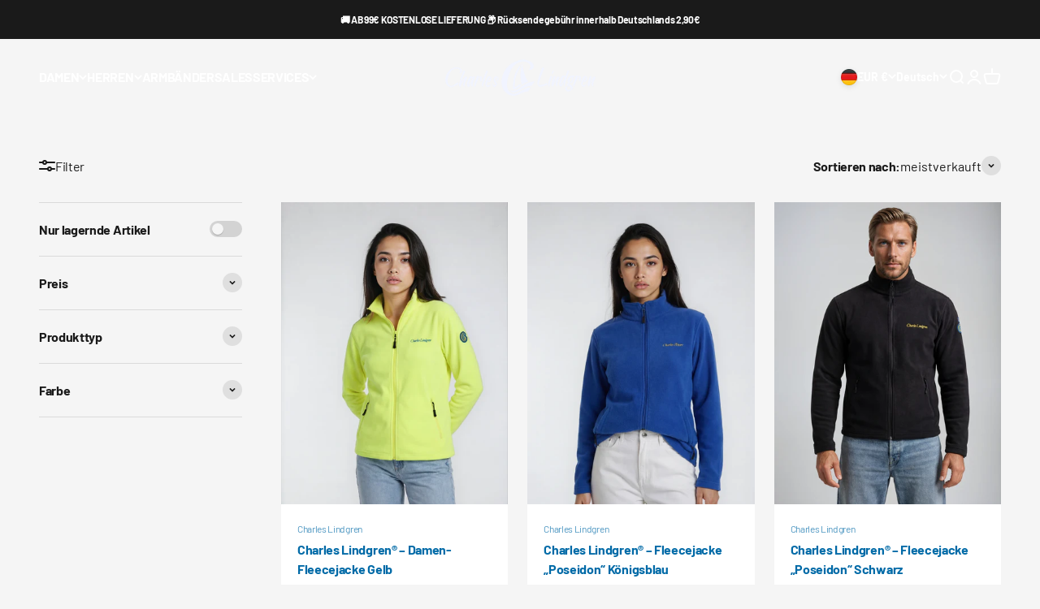

--- FILE ---
content_type: text/html; charset=utf-8
request_url: https://charleslindgren.com/collections/fleecejacke
body_size: 38131
content:
<!doctype html>

<html lang="de" dir="ltr">
  <head>
    <meta charset="utf-8">
    <meta name="viewport" content="width=device-width, initial-scale=1.0, height=device-height, minimum-scale=1.0, maximum-scale=1.0">
    <meta name="theme-color" content="#006aa7">

    <title>Fleecejacken</title><link rel="canonical" href="https://charleslindgren.com/collections/fleecejacke"><link rel="shortcut icon" href="//charleslindgren.com/cdn/shop/files/favicon.png?v=1614758604&width=96">
      <link rel="apple-touch-icon" href="//charleslindgren.com/cdn/shop/files/favicon.png?v=1614758604&width=180"><link rel="preconnect" href="https://cdn.shopify.com">
    <link rel="preconnect" href="https://fonts.shopifycdn.com" crossorigin>
    <link rel="dns-prefetch" href="https://productreviews.shopifycdn.com"><link rel="preload" href="//charleslindgren.com/cdn/fonts/barlow/barlow_n7.691d1d11f150e857dcbc1c10ef03d825bc378d81.woff2" as="font" type="font/woff2" crossorigin><link rel="preload" href="//charleslindgren.com/cdn/fonts/barlow/barlow_n4.038c60d7ea9ddb238b2f64ba6f463ba6c0b5e5ad.woff2" as="font" type="font/woff2" crossorigin><meta property="og:type" content="website">
  <meta property="og:title" content="Fleecejacken"><meta property="og:image" content="http://charleslindgren.com/cdn/shop/files/Charles_Lindgren_Titelbild.png?v=1759130660&width=2048">
  <meta property="og:image:secure_url" content="https://charleslindgren.com/cdn/shop/files/Charles_Lindgren_Titelbild.png?v=1759130660&width=2048">
  <meta property="og:image:width" content="2542">
  <meta property="og:image:height" content="1420"><meta property="og:url" content="https://charleslindgren.com/collections/fleecejacke">
<meta property="og:site_name" content="Charles Lindgren"><meta name="twitter:card" content="summary"><meta name="twitter:title" content="Fleecejacken">
  <meta name="twitter:description" content=""><meta name="twitter:image" content="https://charleslindgren.com/cdn/shop/files/Charles_Lindgren_Titelbild.png?crop=center&height=1200&v=1759130660&width=1200">
  <meta name="twitter:image:alt" content=""><script async crossorigin fetchpriority="high" src="/cdn/shopifycloud/importmap-polyfill/es-modules-shim.2.4.0.js"></script>
<script type="application/ld+json">
  {
    "@context": "https://schema.org",
    "@type": "BreadcrumbList",
    "itemListElement": [{
        "@type": "ListItem",
        "position": 1,
        "name": "Home",
        "item": "https://charleslindgren.com"
      },{
            "@type": "ListItem",
            "position": 2,
            "name": "Fleecejacken",
            "item": "https://charleslindgren.com/collections/fleecejacke"
          }]
  }
</script><style>/* Typography (heading) */
  @font-face {
  font-family: Barlow;
  font-weight: 700;
  font-style: normal;
  font-display: fallback;
  src: url("//charleslindgren.com/cdn/fonts/barlow/barlow_n7.691d1d11f150e857dcbc1c10ef03d825bc378d81.woff2") format("woff2"),
       url("//charleslindgren.com/cdn/fonts/barlow/barlow_n7.4fdbb1cb7da0e2c2f88492243ffa2b4f91924840.woff") format("woff");
}

@font-face {
  font-family: Barlow;
  font-weight: 700;
  font-style: italic;
  font-display: fallback;
  src: url("//charleslindgren.com/cdn/fonts/barlow/barlow_i7.50e19d6cc2ba5146fa437a5a7443c76d5d730103.woff2") format("woff2"),
       url("//charleslindgren.com/cdn/fonts/barlow/barlow_i7.47e9f98f1b094d912e6fd631cc3fe93d9f40964f.woff") format("woff");
}

/* Typography (body) */
  @font-face {
  font-family: Barlow;
  font-weight: 400;
  font-style: normal;
  font-display: fallback;
  src: url("//charleslindgren.com/cdn/fonts/barlow/barlow_n4.038c60d7ea9ddb238b2f64ba6f463ba6c0b5e5ad.woff2") format("woff2"),
       url("//charleslindgren.com/cdn/fonts/barlow/barlow_n4.074a9f2b990b38aec7d56c68211821e455b6d075.woff") format("woff");
}

@font-face {
  font-family: Barlow;
  font-weight: 400;
  font-style: italic;
  font-display: fallback;
  src: url("//charleslindgren.com/cdn/fonts/barlow/barlow_i4.8c59b6445f83f078b3520bad98b24d859431b377.woff2") format("woff2"),
       url("//charleslindgren.com/cdn/fonts/barlow/barlow_i4.bf7e6d69237bd02188410034976892368fd014c0.woff") format("woff");
}

@font-face {
  font-family: Barlow;
  font-weight: 700;
  font-style: normal;
  font-display: fallback;
  src: url("//charleslindgren.com/cdn/fonts/barlow/barlow_n7.691d1d11f150e857dcbc1c10ef03d825bc378d81.woff2") format("woff2"),
       url("//charleslindgren.com/cdn/fonts/barlow/barlow_n7.4fdbb1cb7da0e2c2f88492243ffa2b4f91924840.woff") format("woff");
}

@font-face {
  font-family: Barlow;
  font-weight: 700;
  font-style: italic;
  font-display: fallback;
  src: url("//charleslindgren.com/cdn/fonts/barlow/barlow_i7.50e19d6cc2ba5146fa437a5a7443c76d5d730103.woff2") format("woff2"),
       url("//charleslindgren.com/cdn/fonts/barlow/barlow_i7.47e9f98f1b094d912e6fd631cc3fe93d9f40964f.woff") format("woff");
}

:root {
    /**
     * ---------------------------------------------------------------------
     * SPACING VARIABLES
     *
     * We are using a spacing inspired from frameworks like Tailwind CSS.
     * ---------------------------------------------------------------------
     */
    --spacing-0-5: 0.125rem; /* 2px */
    --spacing-1: 0.25rem; /* 4px */
    --spacing-1-5: 0.375rem; /* 6px */
    --spacing-2: 0.5rem; /* 8px */
    --spacing-2-5: 0.625rem; /* 10px */
    --spacing-3: 0.75rem; /* 12px */
    --spacing-3-5: 0.875rem; /* 14px */
    --spacing-4: 1rem; /* 16px */
    --spacing-4-5: 1.125rem; /* 18px */
    --spacing-5: 1.25rem; /* 20px */
    --spacing-5-5: 1.375rem; /* 22px */
    --spacing-6: 1.5rem; /* 24px */
    --spacing-6-5: 1.625rem; /* 26px */
    --spacing-7: 1.75rem; /* 28px */
    --spacing-7-5: 1.875rem; /* 30px */
    --spacing-8: 2rem; /* 32px */
    --spacing-8-5: 2.125rem; /* 34px */
    --spacing-9: 2.25rem; /* 36px */
    --spacing-9-5: 2.375rem; /* 38px */
    --spacing-10: 2.5rem; /* 40px */
    --spacing-11: 2.75rem; /* 44px */
    --spacing-12: 3rem; /* 48px */
    --spacing-14: 3.5rem; /* 56px */
    --spacing-16: 4rem; /* 64px */
    --spacing-18: 4.5rem; /* 72px */
    --spacing-20: 5rem; /* 80px */
    --spacing-24: 6rem; /* 96px */
    --spacing-28: 7rem; /* 112px */
    --spacing-32: 8rem; /* 128px */
    --spacing-36: 9rem; /* 144px */
    --spacing-40: 10rem; /* 160px */
    --spacing-44: 11rem; /* 176px */
    --spacing-48: 12rem; /* 192px */
    --spacing-52: 13rem; /* 208px */
    --spacing-56: 14rem; /* 224px */
    --spacing-60: 15rem; /* 240px */
    --spacing-64: 16rem; /* 256px */
    --spacing-72: 18rem; /* 288px */
    --spacing-80: 20rem; /* 320px */
    --spacing-96: 24rem; /* 384px */

    /* Container */
    --container-max-width: 1300px;
    --container-narrow-max-width: 1050px;
    --container-gutter: var(--spacing-5);
    --section-outer-spacing-block: var(--spacing-12);
    --section-inner-max-spacing-block: var(--spacing-10);
    --section-inner-spacing-inline: var(--container-gutter);
    --section-stack-spacing-block: var(--spacing-8);

    /* Grid gutter */
    --grid-gutter: var(--spacing-5);

    /* Product list settings */
    --product-list-row-gap: var(--spacing-8);
    --product-list-column-gap: var(--grid-gutter);

    /* Form settings */
    --input-gap: var(--spacing-2);
    --input-height: 2.625rem;
    --input-padding-inline: var(--spacing-4);

    /* Other sizes */
    --sticky-area-height: calc(var(--sticky-announcement-bar-enabled, 0) * var(--announcement-bar-height, 0px) + var(--sticky-header-enabled, 0) * var(--header-height, 0px));

    /* RTL support */
    --transform-logical-flip: 1;
    --transform-origin-start: left;
    --transform-origin-end: right;

    /**
     * ---------------------------------------------------------------------
     * TYPOGRAPHY
     * ---------------------------------------------------------------------
     */

    /* Font properties */
    --heading-font-family: Barlow, sans-serif;
    --heading-font-weight: 700;
    --heading-font-style: normal;
    --heading-text-transform: normal;
    --heading-letter-spacing: 0.015em;
    --text-font-family: Barlow, sans-serif;
    --text-font-weight: 400;
    --text-font-style: normal;
    --text-letter-spacing: -0.02em;

    /* Font sizes */
    --text-h0: 2.5rem;
    --text-h1: 1.75rem;
    --text-h2: 1.5rem;
    --text-h3: 1.375rem;
    --text-h4: 1.125rem;
    --text-h5: 1.125rem;
    --text-h6: 1rem;
    --text-xs: 0.6875rem;
    --text-sm: 0.75rem;
    --text-base: 0.875rem;
    --text-lg: 1.125rem;

    /**
     * ---------------------------------------------------------------------
     * COLORS
     * ---------------------------------------------------------------------
     */

    /* Color settings */--accent: 26 26 26;
    --text-primary: 26 26 26;
    --background-primary: 245 245 245;
    --dialog-background: 255 255 255;
    --border-color: var(--text-color, var(--text-primary)) / 0.12;

    /* Button colors */
    --button-background-primary: 26 26 26;
    --button-text-primary: 255 255 255;
    --button-background-secondary: 6 68 148;
    --button-text-secondary: 26 26 26;

    /* Status colors */
    --success-background: 224 237 244;
    --success-text: 0 106 167;
    --warning-background: 224 237 244;
    --warning-text: 0 106 167;
    --error-background: 237 249 255;
    --error-text: 109 202 255;

    /* Product colors */
    --on-sale-text: 248 58 58;
    --on-sale-badge-background: 248 58 58;
    --on-sale-badge-text: 255 255 255;
    --sold-out-badge-background: 0 0 0;
    --sold-out-badge-text: 255 255 255;
    --primary-badge-background: 128 60 238;
    --primary-badge-text: 255 255 255;
    --star-color: 255 183 74;
    --product-card-background: 255 255 255;
    --product-card-text: 0 106 167;

    /* Header colors */
    --header-background: 0 106 167;
    --header-text: 255 255 255;

    /* Footer colors */
    --footer-background: 255 255 255;
    --footer-text: 0 106 167;

    /* Rounded variables (used for border radius) */
    --rounded-xs: 0.25rem;
    --rounded-sm: 0.375rem;
    --rounded: 0.75rem;
    --rounded-lg: 1.5rem;
    --rounded-full: 9999px;

    --rounded-button: 3.75rem;
    --rounded-input: 0.5rem;

    /* Box shadow */
    --shadow-sm: 0 2px 8px rgb(var(--text-primary) / 0.1);
    --shadow: 0 5px 15px rgb(var(--text-primary) / 0.1);
    --shadow-md: 0 5px 30px rgb(var(--text-primary) / 0.1);
    --shadow-block: 0px 18px 50px rgb(var(--text-primary) / 0.1);

    /**
     * ---------------------------------------------------------------------
     * OTHER
     * ---------------------------------------------------------------------
     */

    --stagger-products-reveal-opacity: 0;
    --cursor-close-svg-url: url(//charleslindgren.com/cdn/shop/t/22/assets/cursor-close.svg?v=147174565022153725511765788878);
    --cursor-zoom-in-svg-url: url(//charleslindgren.com/cdn/shop/t/22/assets/cursor-zoom-in.svg?v=154953035094101115921765788877);
    --cursor-zoom-out-svg-url: url(//charleslindgren.com/cdn/shop/t/22/assets/cursor-zoom-out.svg?v=16155520337305705181765788878);
    --checkmark-svg-url: url(//charleslindgren.com/cdn/shop/t/22/assets/checkmark.svg?v=77552481021870063511765788878);
  }

  [dir="rtl"]:root {
    /* RTL support */
    --transform-logical-flip: -1;
    --transform-origin-start: right;
    --transform-origin-end: left;
  }

  @media screen and (min-width: 700px) {
    :root {
      /* Typography (font size) */
      --text-h0: 3.25rem;
      --text-h1: 2.25rem;
      --text-h2: 1.75rem;
      --text-h3: 1.625rem;
      --text-h4: 1.25rem;
      --text-h5: 1.25rem;
      --text-h6: 1.125rem;

      --text-xs: 0.75rem;
      --text-sm: 0.875rem;
      --text-base: 1.0rem;
      --text-lg: 1.25rem;

      /* Spacing */
      --container-gutter: 2rem;
      --section-outer-spacing-block: var(--spacing-16);
      --section-inner-max-spacing-block: var(--spacing-12);
      --section-inner-spacing-inline: var(--spacing-12);
      --section-stack-spacing-block: var(--spacing-12);

      /* Grid gutter */
      --grid-gutter: var(--spacing-6);

      /* Product list settings */
      --product-list-row-gap: var(--spacing-12);

      /* Form settings */
      --input-gap: 1rem;
      --input-height: 3.125rem;
      --input-padding-inline: var(--spacing-5);
    }
  }

  @media screen and (min-width: 1000px) {
    :root {
      /* Spacing settings */
      --container-gutter: var(--spacing-12);
      --section-outer-spacing-block: var(--spacing-18);
      --section-inner-max-spacing-block: var(--spacing-16);
      --section-inner-spacing-inline: var(--spacing-16);
      --section-stack-spacing-block: var(--spacing-12);
    }
  }

  @media screen and (min-width: 1150px) {
    :root {
      /* Spacing settings */
      --container-gutter: var(--spacing-12);
      --section-outer-spacing-block: var(--spacing-20);
      --section-inner-max-spacing-block: var(--spacing-16);
      --section-inner-spacing-inline: var(--spacing-16);
      --section-stack-spacing-block: var(--spacing-12);
    }
  }

  @media screen and (min-width: 1400px) {
    :root {
      /* Typography (font size) */
      --text-h0: 4rem;
      --text-h1: 3rem;
      --text-h2: 2.5rem;
      --text-h3: 1.75rem;
      --text-h4: 1.5rem;
      --text-h5: 1.25rem;
      --text-h6: 1.25rem;

      --section-outer-spacing-block: var(--spacing-24);
      --section-inner-max-spacing-block: var(--spacing-18);
      --section-inner-spacing-inline: var(--spacing-18);
    }
  }

  @media screen and (min-width: 1600px) {
    :root {
      --section-outer-spacing-block: var(--spacing-24);
      --section-inner-max-spacing-block: var(--spacing-20);
      --section-inner-spacing-inline: var(--spacing-20);
    }
  }

  /**
   * ---------------------------------------------------------------------
   * LIQUID DEPENDANT CSS
   *
   * Our main CSS is Liquid free, but some very specific features depend on
   * theme settings, so we have them here
   * ---------------------------------------------------------------------
   */@media screen and (pointer: fine) {
        .button:not([disabled]):hover, .btn:not([disabled]):hover, .shopify-payment-button__button--unbranded:not([disabled]):hover {
          --button-background-opacity: 0.85;
        }

        .button--subdued:not([disabled]):hover {
          --button-background: var(--text-color) / .05 !important;
        }
      }</style><script>
  // This allows to expose several variables to the global scope, to be used in scripts
  window.themeVariables = {
    settings: {
      showPageTransition: null,
      staggerProductsApparition: true,
      reduceDrawerAnimation: false,
      reduceMenuAnimation: false,
      headingApparition: "none",
      pageType: "collection",
      moneyFormat: "€{{amount_with_comma_separator}}",
      moneyWithCurrencyFormat: "€{{amount_with_comma_separator}} EUR",
      currencyCodeEnabled: false,
      cartType: "popover",
      showDiscount: true,
      discountMode: "percentage",
      pageBackground: "#f5f5f5",
      textColor: "#1a1a1a"
    },

    strings: {
      addedToCartWithTitle: "{{ product_title }} wurde dem Warenkorb hinzugefügt.",
      accessibilityClose: "Schließen",
      accessibilityNext: "Vor",
      accessibilityPrevious: "Zurück",
      closeGallery: "Galerie schließen",
      zoomGallery: "Bild vergrößern",
      errorGallery: "Bild kann nicht geladen werden",
      searchNoResults: "Keine Treffer",
      addOrderNote: "Bestellhinweis hinzufügen",
      editOrderNote: "Bestellhinweis bearbeiten",
      shippingEstimatorNoResults: "Tut uns leid, aber wir verschicken leider nicht an deine Adresse.",
      shippingEstimatorOneResult: "Für deine Adresse gibt es einen Versandtarif:",
      shippingEstimatorMultipleResults: "Für deine Adresse gibt es mehrere Versandtarife:",
      shippingEstimatorError: "Beim Berechnen der Versandkosten ist ein Fehler aufgetreten:"
    },

    breakpoints: {
      'sm': 'screen and (min-width: 700px)',
      'md': 'screen and (min-width: 1000px)',
      'lg': 'screen and (min-width: 1150px)',
      'xl': 'screen and (min-width: 1400px)',

      'sm-max': 'screen and (max-width: 699px)',
      'md-max': 'screen and (max-width: 999px)',
      'lg-max': 'screen and (max-width: 1149px)',
      'xl-max': 'screen and (max-width: 1399px)'
    }
  };

  // For detecting native share
  document.documentElement.classList.add(`native-share--${navigator.share ? 'enabled' : 'disabled'}`);</script><script type="importmap">{
        "imports": {
          "vendor": "//charleslindgren.com/cdn/shop/t/22/assets/vendor.min.js?v=150021648067352023321765788861",
          "theme": "//charleslindgren.com/cdn/shop/t/22/assets/theme.js?v=40804283163904948221765788859",
          "photoswipe": "//charleslindgren.com/cdn/shop/t/22/assets/photoswipe.min.js?v=13374349288281597431765788857"
        }
      }
    </script>

    <script type="module" src="//charleslindgren.com/cdn/shop/t/22/assets/vendor.min.js?v=150021648067352023321765788861"></script>
    <script type="module" src="//charleslindgren.com/cdn/shop/t/22/assets/theme.js?v=40804283163904948221765788859"></script>

    <script>window.performance && window.performance.mark && window.performance.mark('shopify.content_for_header.start');</script><meta id="shopify-digital-wallet" name="shopify-digital-wallet" content="/50111545530/digital_wallets/dialog">
<meta name="shopify-checkout-api-token" content="d59ea88dc521f96d8d4585e89cf64b2b">
<meta id="in-context-paypal-metadata" data-shop-id="50111545530" data-venmo-supported="false" data-environment="production" data-locale="de_DE" data-paypal-v4="true" data-currency="EUR">
<link rel="alternate" type="application/atom+xml" title="Feed" href="/collections/fleecejacke.atom" />
<link rel="alternate" hreflang="x-default" href="https://charleslindgren.com/collections/fleecejacke">
<link rel="alternate" hreflang="de" href="https://charleslindgren.com/collections/fleecejacke">
<link rel="alternate" hreflang="en" href="https://charleslindgren.com/en/collections/fleecejacke">
<link rel="alternate" type="application/json+oembed" href="https://charleslindgren.com/collections/fleecejacke.oembed">
<script async="async" src="/checkouts/internal/preloads.js?locale=de-DE"></script>
<link rel="preconnect" href="https://shop.app" crossorigin="anonymous">
<script async="async" src="https://shop.app/checkouts/internal/preloads.js?locale=de-DE&shop_id=50111545530" crossorigin="anonymous"></script>
<script id="apple-pay-shop-capabilities" type="application/json">{"shopId":50111545530,"countryCode":"DE","currencyCode":"EUR","merchantCapabilities":["supports3DS"],"merchantId":"gid:\/\/shopify\/Shop\/50111545530","merchantName":"Charles Lindgren","requiredBillingContactFields":["postalAddress","email"],"requiredShippingContactFields":["postalAddress","email"],"shippingType":"shipping","supportedNetworks":["visa","maestro","masterCard","amex"],"total":{"type":"pending","label":"Charles Lindgren","amount":"1.00"},"shopifyPaymentsEnabled":true,"supportsSubscriptions":true}</script>
<script id="shopify-features" type="application/json">{"accessToken":"d59ea88dc521f96d8d4585e89cf64b2b","betas":["rich-media-storefront-analytics"],"domain":"charleslindgren.com","predictiveSearch":true,"shopId":50111545530,"locale":"de"}</script>
<script>var Shopify = Shopify || {};
Shopify.shop = "charles-lindgren-shop.myshopify.com";
Shopify.locale = "de";
Shopify.currency = {"active":"EUR","rate":"1.0"};
Shopify.country = "DE";
Shopify.theme = {"name":"Aktualisierte Kopie von Kopie von Impact","id":184243945737,"schema_name":"Impact","schema_version":"6.12.0","theme_store_id":1190,"role":"main"};
Shopify.theme.handle = "null";
Shopify.theme.style = {"id":null,"handle":null};
Shopify.cdnHost = "charleslindgren.com/cdn";
Shopify.routes = Shopify.routes || {};
Shopify.routes.root = "/";</script>
<script type="module">!function(o){(o.Shopify=o.Shopify||{}).modules=!0}(window);</script>
<script>!function(o){function n(){var o=[];function n(){o.push(Array.prototype.slice.apply(arguments))}return n.q=o,n}var t=o.Shopify=o.Shopify||{};t.loadFeatures=n(),t.autoloadFeatures=n()}(window);</script>
<script>
  window.ShopifyPay = window.ShopifyPay || {};
  window.ShopifyPay.apiHost = "shop.app\/pay";
  window.ShopifyPay.redirectState = null;
</script>
<script id="shop-js-analytics" type="application/json">{"pageType":"collection"}</script>
<script defer="defer" async type="module" src="//charleslindgren.com/cdn/shopifycloud/shop-js/modules/v2/client.init-shop-cart-sync_HUjMWWU5.de.esm.js"></script>
<script defer="defer" async type="module" src="//charleslindgren.com/cdn/shopifycloud/shop-js/modules/v2/chunk.common_QpfDqRK1.esm.js"></script>
<script type="module">
  await import("//charleslindgren.com/cdn/shopifycloud/shop-js/modules/v2/client.init-shop-cart-sync_HUjMWWU5.de.esm.js");
await import("//charleslindgren.com/cdn/shopifycloud/shop-js/modules/v2/chunk.common_QpfDqRK1.esm.js");

  window.Shopify.SignInWithShop?.initShopCartSync?.({"fedCMEnabled":true,"windoidEnabled":true});

</script>
<script>
  window.Shopify = window.Shopify || {};
  if (!window.Shopify.featureAssets) window.Shopify.featureAssets = {};
  window.Shopify.featureAssets['shop-js'] = {"shop-cart-sync":["modules/v2/client.shop-cart-sync_ByUgVWtJ.de.esm.js","modules/v2/chunk.common_QpfDqRK1.esm.js"],"init-fed-cm":["modules/v2/client.init-fed-cm_CVqhkk-1.de.esm.js","modules/v2/chunk.common_QpfDqRK1.esm.js"],"shop-button":["modules/v2/client.shop-button_B0pFlqys.de.esm.js","modules/v2/chunk.common_QpfDqRK1.esm.js"],"shop-cash-offers":["modules/v2/client.shop-cash-offers_CaaeZ5wd.de.esm.js","modules/v2/chunk.common_QpfDqRK1.esm.js","modules/v2/chunk.modal_CS8dP9kO.esm.js"],"init-windoid":["modules/v2/client.init-windoid_B-gyVqfY.de.esm.js","modules/v2/chunk.common_QpfDqRK1.esm.js"],"shop-toast-manager":["modules/v2/client.shop-toast-manager_DgTeluS3.de.esm.js","modules/v2/chunk.common_QpfDqRK1.esm.js"],"init-shop-email-lookup-coordinator":["modules/v2/client.init-shop-email-lookup-coordinator_C5I212n4.de.esm.js","modules/v2/chunk.common_QpfDqRK1.esm.js"],"init-shop-cart-sync":["modules/v2/client.init-shop-cart-sync_HUjMWWU5.de.esm.js","modules/v2/chunk.common_QpfDqRK1.esm.js"],"avatar":["modules/v2/client.avatar_BTnouDA3.de.esm.js"],"pay-button":["modules/v2/client.pay-button_CJaF-UDc.de.esm.js","modules/v2/chunk.common_QpfDqRK1.esm.js"],"init-customer-accounts":["modules/v2/client.init-customer-accounts_BI_wUvuR.de.esm.js","modules/v2/client.shop-login-button_DTPR4l75.de.esm.js","modules/v2/chunk.common_QpfDqRK1.esm.js","modules/v2/chunk.modal_CS8dP9kO.esm.js"],"init-shop-for-new-customer-accounts":["modules/v2/client.init-shop-for-new-customer-accounts_C4qR5Wl-.de.esm.js","modules/v2/client.shop-login-button_DTPR4l75.de.esm.js","modules/v2/chunk.common_QpfDqRK1.esm.js","modules/v2/chunk.modal_CS8dP9kO.esm.js"],"shop-login-button":["modules/v2/client.shop-login-button_DTPR4l75.de.esm.js","modules/v2/chunk.common_QpfDqRK1.esm.js","modules/v2/chunk.modal_CS8dP9kO.esm.js"],"init-customer-accounts-sign-up":["modules/v2/client.init-customer-accounts-sign-up_SG5gYFpP.de.esm.js","modules/v2/client.shop-login-button_DTPR4l75.de.esm.js","modules/v2/chunk.common_QpfDqRK1.esm.js","modules/v2/chunk.modal_CS8dP9kO.esm.js"],"shop-follow-button":["modules/v2/client.shop-follow-button_CmMsyvrH.de.esm.js","modules/v2/chunk.common_QpfDqRK1.esm.js","modules/v2/chunk.modal_CS8dP9kO.esm.js"],"checkout-modal":["modules/v2/client.checkout-modal_tfCxQqrq.de.esm.js","modules/v2/chunk.common_QpfDqRK1.esm.js","modules/v2/chunk.modal_CS8dP9kO.esm.js"],"lead-capture":["modules/v2/client.lead-capture_Ccz5Zm6k.de.esm.js","modules/v2/chunk.common_QpfDqRK1.esm.js","modules/v2/chunk.modal_CS8dP9kO.esm.js"],"shop-login":["modules/v2/client.shop-login_BfivnucW.de.esm.js","modules/v2/chunk.common_QpfDqRK1.esm.js","modules/v2/chunk.modal_CS8dP9kO.esm.js"],"payment-terms":["modules/v2/client.payment-terms_D2Mn0eFV.de.esm.js","modules/v2/chunk.common_QpfDqRK1.esm.js","modules/v2/chunk.modal_CS8dP9kO.esm.js"]};
</script>
<script>(function() {
  var isLoaded = false;
  function asyncLoad() {
    if (isLoaded) return;
    isLoaded = true;
    var urls = ["https:\/\/sizechart.apps.avada.io\/scripttag\/avada-size-chart.min.js?shop=charles-lindgren-shop.myshopify.com"];
    for (var i = 0; i < urls.length; i++) {
      var s = document.createElement('script');
      s.type = 'text/javascript';
      s.async = true;
      s.src = urls[i];
      var x = document.getElementsByTagName('script')[0];
      x.parentNode.insertBefore(s, x);
    }
  };
  if(window.attachEvent) {
    window.attachEvent('onload', asyncLoad);
  } else {
    window.addEventListener('load', asyncLoad, false);
  }
})();</script>
<script id="__st">var __st={"a":50111545530,"offset":3600,"reqid":"42b21a01-91de-44a9-bd31-4a38183d99b0-1768658333","pageurl":"charleslindgren.com\/collections\/fleecejacke","u":"915031bcee9b","p":"collection","rtyp":"collection","rid":273306943674};</script>
<script>window.ShopifyPaypalV4VisibilityTracking = true;</script>
<script id="captcha-bootstrap">!function(){'use strict';const t='contact',e='account',n='new_comment',o=[[t,t],['blogs',n],['comments',n],[t,'customer']],c=[[e,'customer_login'],[e,'guest_login'],[e,'recover_customer_password'],[e,'create_customer']],r=t=>t.map((([t,e])=>`form[action*='/${t}']:not([data-nocaptcha='true']) input[name='form_type'][value='${e}']`)).join(','),a=t=>()=>t?[...document.querySelectorAll(t)].map((t=>t.form)):[];function s(){const t=[...o],e=r(t);return a(e)}const i='password',u='form_key',d=['recaptcha-v3-token','g-recaptcha-response','h-captcha-response',i],f=()=>{try{return window.sessionStorage}catch{return}},m='__shopify_v',_=t=>t.elements[u];function p(t,e,n=!1){try{const o=window.sessionStorage,c=JSON.parse(o.getItem(e)),{data:r}=function(t){const{data:e,action:n}=t;return t[m]||n?{data:e,action:n}:{data:t,action:n}}(c);for(const[e,n]of Object.entries(r))t.elements[e]&&(t.elements[e].value=n);n&&o.removeItem(e)}catch(o){console.error('form repopulation failed',{error:o})}}const l='form_type',E='cptcha';function T(t){t.dataset[E]=!0}const w=window,h=w.document,L='Shopify',v='ce_forms',y='captcha';let A=!1;((t,e)=>{const n=(g='f06e6c50-85a8-45c8-87d0-21a2b65856fe',I='https://cdn.shopify.com/shopifycloud/storefront-forms-hcaptcha/ce_storefront_forms_captcha_hcaptcha.v1.5.2.iife.js',D={infoText:'Durch hCaptcha geschützt',privacyText:'Datenschutz',termsText:'Allgemeine Geschäftsbedingungen'},(t,e,n)=>{const o=w[L][v],c=o.bindForm;if(c)return c(t,g,e,D).then(n);var r;o.q.push([[t,g,e,D],n]),r=I,A||(h.body.append(Object.assign(h.createElement('script'),{id:'captcha-provider',async:!0,src:r})),A=!0)});var g,I,D;w[L]=w[L]||{},w[L][v]=w[L][v]||{},w[L][v].q=[],w[L][y]=w[L][y]||{},w[L][y].protect=function(t,e){n(t,void 0,e),T(t)},Object.freeze(w[L][y]),function(t,e,n,w,h,L){const[v,y,A,g]=function(t,e,n){const i=e?o:[],u=t?c:[],d=[...i,...u],f=r(d),m=r(i),_=r(d.filter((([t,e])=>n.includes(e))));return[a(f),a(m),a(_),s()]}(w,h,L),I=t=>{const e=t.target;return e instanceof HTMLFormElement?e:e&&e.form},D=t=>v().includes(t);t.addEventListener('submit',(t=>{const e=I(t);if(!e)return;const n=D(e)&&!e.dataset.hcaptchaBound&&!e.dataset.recaptchaBound,o=_(e),c=g().includes(e)&&(!o||!o.value);(n||c)&&t.preventDefault(),c&&!n&&(function(t){try{if(!f())return;!function(t){const e=f();if(!e)return;const n=_(t);if(!n)return;const o=n.value;o&&e.removeItem(o)}(t);const e=Array.from(Array(32),(()=>Math.random().toString(36)[2])).join('');!function(t,e){_(t)||t.append(Object.assign(document.createElement('input'),{type:'hidden',name:u})),t.elements[u].value=e}(t,e),function(t,e){const n=f();if(!n)return;const o=[...t.querySelectorAll(`input[type='${i}']`)].map((({name:t})=>t)),c=[...d,...o],r={};for(const[a,s]of new FormData(t).entries())c.includes(a)||(r[a]=s);n.setItem(e,JSON.stringify({[m]:1,action:t.action,data:r}))}(t,e)}catch(e){console.error('failed to persist form',e)}}(e),e.submit())}));const S=(t,e)=>{t&&!t.dataset[E]&&(n(t,e.some((e=>e===t))),T(t))};for(const o of['focusin','change'])t.addEventListener(o,(t=>{const e=I(t);D(e)&&S(e,y())}));const B=e.get('form_key'),M=e.get(l),P=B&&M;t.addEventListener('DOMContentLoaded',(()=>{const t=y();if(P)for(const e of t)e.elements[l].value===M&&p(e,B);[...new Set([...A(),...v().filter((t=>'true'===t.dataset.shopifyCaptcha))])].forEach((e=>S(e,t)))}))}(h,new URLSearchParams(w.location.search),n,t,e,['guest_login'])})(!0,!0)}();</script>
<script integrity="sha256-4kQ18oKyAcykRKYeNunJcIwy7WH5gtpwJnB7kiuLZ1E=" data-source-attribution="shopify.loadfeatures" defer="defer" src="//charleslindgren.com/cdn/shopifycloud/storefront/assets/storefront/load_feature-a0a9edcb.js" crossorigin="anonymous"></script>
<script crossorigin="anonymous" defer="defer" src="//charleslindgren.com/cdn/shopifycloud/storefront/assets/shopify_pay/storefront-65b4c6d7.js?v=20250812"></script>
<script data-source-attribution="shopify.dynamic_checkout.dynamic.init">var Shopify=Shopify||{};Shopify.PaymentButton=Shopify.PaymentButton||{isStorefrontPortableWallets:!0,init:function(){window.Shopify.PaymentButton.init=function(){};var t=document.createElement("script");t.src="https://charleslindgren.com/cdn/shopifycloud/portable-wallets/latest/portable-wallets.de.js",t.type="module",document.head.appendChild(t)}};
</script>
<script data-source-attribution="shopify.dynamic_checkout.buyer_consent">
  function portableWalletsHideBuyerConsent(e){var t=document.getElementById("shopify-buyer-consent"),n=document.getElementById("shopify-subscription-policy-button");t&&n&&(t.classList.add("hidden"),t.setAttribute("aria-hidden","true"),n.removeEventListener("click",e))}function portableWalletsShowBuyerConsent(e){var t=document.getElementById("shopify-buyer-consent"),n=document.getElementById("shopify-subscription-policy-button");t&&n&&(t.classList.remove("hidden"),t.removeAttribute("aria-hidden"),n.addEventListener("click",e))}window.Shopify?.PaymentButton&&(window.Shopify.PaymentButton.hideBuyerConsent=portableWalletsHideBuyerConsent,window.Shopify.PaymentButton.showBuyerConsent=portableWalletsShowBuyerConsent);
</script>
<script data-source-attribution="shopify.dynamic_checkout.cart.bootstrap">document.addEventListener("DOMContentLoaded",(function(){function t(){return document.querySelector("shopify-accelerated-checkout-cart, shopify-accelerated-checkout")}if(t())Shopify.PaymentButton.init();else{new MutationObserver((function(e,n){t()&&(Shopify.PaymentButton.init(),n.disconnect())})).observe(document.body,{childList:!0,subtree:!0})}}));
</script>
<script id='scb4127' type='text/javascript' async='' src='https://charleslindgren.com/cdn/shopifycloud/privacy-banner/storefront-banner.js'></script><link id="shopify-accelerated-checkout-styles" rel="stylesheet" media="screen" href="https://charleslindgren.com/cdn/shopifycloud/portable-wallets/latest/accelerated-checkout-backwards-compat.css" crossorigin="anonymous">
<style id="shopify-accelerated-checkout-cart">
        #shopify-buyer-consent {
  margin-top: 1em;
  display: inline-block;
  width: 100%;
}

#shopify-buyer-consent.hidden {
  display: none;
}

#shopify-subscription-policy-button {
  background: none;
  border: none;
  padding: 0;
  text-decoration: underline;
  font-size: inherit;
  cursor: pointer;
}

#shopify-subscription-policy-button::before {
  box-shadow: none;
}

      </style>

<script>window.performance && window.performance.mark && window.performance.mark('shopify.content_for_header.end');</script>
<link href="//charleslindgren.com/cdn/shop/t/22/assets/theme.css?v=139153545572283483691765788858" rel="stylesheet" type="text/css" media="all" /><!-- BEGIN app block: shopify://apps/consentmo-gdpr/blocks/gdpr_cookie_consent/4fbe573f-a377-4fea-9801-3ee0858cae41 -->


<!-- END app block --><script src="https://cdn.shopify.com/extensions/019bc798-8961-78a8-a4e0-9b2049d94b6d/consentmo-gdpr-575/assets/consentmo_cookie_consent.js" type="text/javascript" defer="defer"></script>
<link href="https://monorail-edge.shopifysvc.com" rel="dns-prefetch">
<script>(function(){if ("sendBeacon" in navigator && "performance" in window) {try {var session_token_from_headers = performance.getEntriesByType('navigation')[0].serverTiming.find(x => x.name == '_s').description;} catch {var session_token_from_headers = undefined;}var session_cookie_matches = document.cookie.match(/_shopify_s=([^;]*)/);var session_token_from_cookie = session_cookie_matches && session_cookie_matches.length === 2 ? session_cookie_matches[1] : "";var session_token = session_token_from_headers || session_token_from_cookie || "";function handle_abandonment_event(e) {var entries = performance.getEntries().filter(function(entry) {return /monorail-edge.shopifysvc.com/.test(entry.name);});if (!window.abandonment_tracked && entries.length === 0) {window.abandonment_tracked = true;var currentMs = Date.now();var navigation_start = performance.timing.navigationStart;var payload = {shop_id: 50111545530,url: window.location.href,navigation_start,duration: currentMs - navigation_start,session_token,page_type: "collection"};window.navigator.sendBeacon("https://monorail-edge.shopifysvc.com/v1/produce", JSON.stringify({schema_id: "online_store_buyer_site_abandonment/1.1",payload: payload,metadata: {event_created_at_ms: currentMs,event_sent_at_ms: currentMs}}));}}window.addEventListener('pagehide', handle_abandonment_event);}}());</script>
<script id="web-pixels-manager-setup">(function e(e,d,r,n,o){if(void 0===o&&(o={}),!Boolean(null===(a=null===(i=window.Shopify)||void 0===i?void 0:i.analytics)||void 0===a?void 0:a.replayQueue)){var i,a;window.Shopify=window.Shopify||{};var t=window.Shopify;t.analytics=t.analytics||{};var s=t.analytics;s.replayQueue=[],s.publish=function(e,d,r){return s.replayQueue.push([e,d,r]),!0};try{self.performance.mark("wpm:start")}catch(e){}var l=function(){var e={modern:/Edge?\/(1{2}[4-9]|1[2-9]\d|[2-9]\d{2}|\d{4,})\.\d+(\.\d+|)|Firefox\/(1{2}[4-9]|1[2-9]\d|[2-9]\d{2}|\d{4,})\.\d+(\.\d+|)|Chrom(ium|e)\/(9{2}|\d{3,})\.\d+(\.\d+|)|(Maci|X1{2}).+ Version\/(15\.\d+|(1[6-9]|[2-9]\d|\d{3,})\.\d+)([,.]\d+|)( \(\w+\)|)( Mobile\/\w+|) Safari\/|Chrome.+OPR\/(9{2}|\d{3,})\.\d+\.\d+|(CPU[ +]OS|iPhone[ +]OS|CPU[ +]iPhone|CPU IPhone OS|CPU iPad OS)[ +]+(15[._]\d+|(1[6-9]|[2-9]\d|\d{3,})[._]\d+)([._]\d+|)|Android:?[ /-](13[3-9]|1[4-9]\d|[2-9]\d{2}|\d{4,})(\.\d+|)(\.\d+|)|Android.+Firefox\/(13[5-9]|1[4-9]\d|[2-9]\d{2}|\d{4,})\.\d+(\.\d+|)|Android.+Chrom(ium|e)\/(13[3-9]|1[4-9]\d|[2-9]\d{2}|\d{4,})\.\d+(\.\d+|)|SamsungBrowser\/([2-9]\d|\d{3,})\.\d+/,legacy:/Edge?\/(1[6-9]|[2-9]\d|\d{3,})\.\d+(\.\d+|)|Firefox\/(5[4-9]|[6-9]\d|\d{3,})\.\d+(\.\d+|)|Chrom(ium|e)\/(5[1-9]|[6-9]\d|\d{3,})\.\d+(\.\d+|)([\d.]+$|.*Safari\/(?![\d.]+ Edge\/[\d.]+$))|(Maci|X1{2}).+ Version\/(10\.\d+|(1[1-9]|[2-9]\d|\d{3,})\.\d+)([,.]\d+|)( \(\w+\)|)( Mobile\/\w+|) Safari\/|Chrome.+OPR\/(3[89]|[4-9]\d|\d{3,})\.\d+\.\d+|(CPU[ +]OS|iPhone[ +]OS|CPU[ +]iPhone|CPU IPhone OS|CPU iPad OS)[ +]+(10[._]\d+|(1[1-9]|[2-9]\d|\d{3,})[._]\d+)([._]\d+|)|Android:?[ /-](13[3-9]|1[4-9]\d|[2-9]\d{2}|\d{4,})(\.\d+|)(\.\d+|)|Mobile Safari.+OPR\/([89]\d|\d{3,})\.\d+\.\d+|Android.+Firefox\/(13[5-9]|1[4-9]\d|[2-9]\d{2}|\d{4,})\.\d+(\.\d+|)|Android.+Chrom(ium|e)\/(13[3-9]|1[4-9]\d|[2-9]\d{2}|\d{4,})\.\d+(\.\d+|)|Android.+(UC? ?Browser|UCWEB|U3)[ /]?(15\.([5-9]|\d{2,})|(1[6-9]|[2-9]\d|\d{3,})\.\d+)\.\d+|SamsungBrowser\/(5\.\d+|([6-9]|\d{2,})\.\d+)|Android.+MQ{2}Browser\/(14(\.(9|\d{2,})|)|(1[5-9]|[2-9]\d|\d{3,})(\.\d+|))(\.\d+|)|K[Aa][Ii]OS\/(3\.\d+|([4-9]|\d{2,})\.\d+)(\.\d+|)/},d=e.modern,r=e.legacy,n=navigator.userAgent;return n.match(d)?"modern":n.match(r)?"legacy":"unknown"}(),u="modern"===l?"modern":"legacy",c=(null!=n?n:{modern:"",legacy:""})[u],f=function(e){return[e.baseUrl,"/wpm","/b",e.hashVersion,"modern"===e.buildTarget?"m":"l",".js"].join("")}({baseUrl:d,hashVersion:r,buildTarget:u}),m=function(e){var d=e.version,r=e.bundleTarget,n=e.surface,o=e.pageUrl,i=e.monorailEndpoint;return{emit:function(e){var a=e.status,t=e.errorMsg,s=(new Date).getTime(),l=JSON.stringify({metadata:{event_sent_at_ms:s},events:[{schema_id:"web_pixels_manager_load/3.1",payload:{version:d,bundle_target:r,page_url:o,status:a,surface:n,error_msg:t},metadata:{event_created_at_ms:s}}]});if(!i)return console&&console.warn&&console.warn("[Web Pixels Manager] No Monorail endpoint provided, skipping logging."),!1;try{return self.navigator.sendBeacon.bind(self.navigator)(i,l)}catch(e){}var u=new XMLHttpRequest;try{return u.open("POST",i,!0),u.setRequestHeader("Content-Type","text/plain"),u.send(l),!0}catch(e){return console&&console.warn&&console.warn("[Web Pixels Manager] Got an unhandled error while logging to Monorail."),!1}}}}({version:r,bundleTarget:l,surface:e.surface,pageUrl:self.location.href,monorailEndpoint:e.monorailEndpoint});try{o.browserTarget=l,function(e){var d=e.src,r=e.async,n=void 0===r||r,o=e.onload,i=e.onerror,a=e.sri,t=e.scriptDataAttributes,s=void 0===t?{}:t,l=document.createElement("script"),u=document.querySelector("head"),c=document.querySelector("body");if(l.async=n,l.src=d,a&&(l.integrity=a,l.crossOrigin="anonymous"),s)for(var f in s)if(Object.prototype.hasOwnProperty.call(s,f))try{l.dataset[f]=s[f]}catch(e){}if(o&&l.addEventListener("load",o),i&&l.addEventListener("error",i),u)u.appendChild(l);else{if(!c)throw new Error("Did not find a head or body element to append the script");c.appendChild(l)}}({src:f,async:!0,onload:function(){if(!function(){var e,d;return Boolean(null===(d=null===(e=window.Shopify)||void 0===e?void 0:e.analytics)||void 0===d?void 0:d.initialized)}()){var d=window.webPixelsManager.init(e)||void 0;if(d){var r=window.Shopify.analytics;r.replayQueue.forEach((function(e){var r=e[0],n=e[1],o=e[2];d.publishCustomEvent(r,n,o)})),r.replayQueue=[],r.publish=d.publishCustomEvent,r.visitor=d.visitor,r.initialized=!0}}},onerror:function(){return m.emit({status:"failed",errorMsg:"".concat(f," has failed to load")})},sri:function(e){var d=/^sha384-[A-Za-z0-9+/=]+$/;return"string"==typeof e&&d.test(e)}(c)?c:"",scriptDataAttributes:o}),m.emit({status:"loading"})}catch(e){m.emit({status:"failed",errorMsg:(null==e?void 0:e.message)||"Unknown error"})}}})({shopId: 50111545530,storefrontBaseUrl: "https://charleslindgren.com",extensionsBaseUrl: "https://extensions.shopifycdn.com/cdn/shopifycloud/web-pixels-manager",monorailEndpoint: "https://monorail-edge.shopifysvc.com/unstable/produce_batch",surface: "storefront-renderer",enabledBetaFlags: ["2dca8a86"],webPixelsConfigList: [{"id":"469893385","configuration":"{\"pixel_id\":\"1589243165846561\",\"pixel_type\":\"facebook_pixel\"}","eventPayloadVersion":"v1","runtimeContext":"OPEN","scriptVersion":"ca16bc87fe92b6042fbaa3acc2fbdaa6","type":"APP","apiClientId":2329312,"privacyPurposes":["ANALYTICS","MARKETING","SALE_OF_DATA"],"dataSharingAdjustments":{"protectedCustomerApprovalScopes":["read_customer_address","read_customer_email","read_customer_name","read_customer_personal_data","read_customer_phone"]}},{"id":"179077385","eventPayloadVersion":"v1","runtimeContext":"LAX","scriptVersion":"1","type":"CUSTOM","privacyPurposes":["ANALYTICS"],"name":"Google Analytics tag (migrated)"},{"id":"shopify-app-pixel","configuration":"{}","eventPayloadVersion":"v1","runtimeContext":"STRICT","scriptVersion":"0450","apiClientId":"shopify-pixel","type":"APP","privacyPurposes":["ANALYTICS","MARKETING"]},{"id":"shopify-custom-pixel","eventPayloadVersion":"v1","runtimeContext":"LAX","scriptVersion":"0450","apiClientId":"shopify-pixel","type":"CUSTOM","privacyPurposes":["ANALYTICS","MARKETING"]}],isMerchantRequest: false,initData: {"shop":{"name":"Charles Lindgren","paymentSettings":{"currencyCode":"EUR"},"myshopifyDomain":"charles-lindgren-shop.myshopify.com","countryCode":"DE","storefrontUrl":"https:\/\/charleslindgren.com"},"customer":null,"cart":null,"checkout":null,"productVariants":[],"purchasingCompany":null},},"https://charleslindgren.com/cdn","fcfee988w5aeb613cpc8e4bc33m6693e112",{"modern":"","legacy":""},{"shopId":"50111545530","storefrontBaseUrl":"https:\/\/charleslindgren.com","extensionBaseUrl":"https:\/\/extensions.shopifycdn.com\/cdn\/shopifycloud\/web-pixels-manager","surface":"storefront-renderer","enabledBetaFlags":"[\"2dca8a86\"]","isMerchantRequest":"false","hashVersion":"fcfee988w5aeb613cpc8e4bc33m6693e112","publish":"custom","events":"[[\"page_viewed\",{}],[\"collection_viewed\",{\"collection\":{\"id\":\"273306943674\",\"title\":\"Fleecejacken\",\"productVariants\":[{\"price\":{\"amount\":44.95,\"currencyCode\":\"EUR\"},\"product\":{\"title\":\"Charles Lindgren® – Damen-Fleecejacke Gelb\",\"vendor\":\"Charles Lindgren\",\"id\":\"7963977056521\",\"untranslatedTitle\":\"Charles Lindgren® – Damen-Fleecejacke Gelb\",\"url\":\"\/products\/charles-lindgren%C2%AE-damen-fleecejacke-gelb\",\"type\":\"Fleecejacke\"},\"id\":\"43530048930057\",\"image\":{\"src\":\"\/\/charleslindgren.com\/cdn\/shop\/files\/Damen-Fleecejacke_Gelb_damen.png?v=1766412522\"},\"sku\":\"R1-089-fleece-Neon-Unisex-S\",\"title\":\"S\",\"untranslatedTitle\":\"S\"},{\"price\":{\"amount\":44.95,\"currencyCode\":\"EUR\"},\"product\":{\"title\":\"Charles Lindgren® – Fleecejacke „Poseidon“ Königsblau\",\"vendor\":\"Charles Lindgren\",\"id\":\"6745708429498\",\"untranslatedTitle\":\"Charles Lindgren® – Fleecejacke „Poseidon“ Königsblau\",\"url\":\"\/products\/poseidon-fleecejacke-royal-blue-damen-und-herre\",\"type\":\"Fleecejacke\"},\"id\":\"40080262561978\",\"image\":{\"src\":\"\/\/charleslindgren.com\/cdn\/shop\/files\/Fleecejacke_Poseidon_Koenigsblau_aa56a67c-3b6b-4ec1-a776-03f783e8eb9f.png?v=1766482185\"},\"sku\":\"R1-099-21POSE-FLJ-U-S\",\"title\":\"S\",\"untranslatedTitle\":\"S\"},{\"price\":{\"amount\":44.95,\"currencyCode\":\"EUR\"},\"product\":{\"title\":\"Charles Lindgren® – Fleecejacke „Poseidon“ Schwarz\",\"vendor\":\"Charles Lindgren\",\"id\":\"6745780814010\",\"untranslatedTitle\":\"Charles Lindgren® – Fleecejacke „Poseidon“ Schwarz\",\"url\":\"\/products\/charles-lindgren%C2%AE-fleecejacke-poseidon-schwarz\",\"type\":\"Fleecejacke\"},\"id\":\"40080563339450\",\"image\":{\"src\":\"\/\/charleslindgren.com\/cdn\/shop\/files\/Fleecejacke_Poseidon_Schwarz.png?v=1766481864\"},\"sku\":\"R1-115-21POSE-FLJ-U-S\",\"title\":\"S\",\"untranslatedTitle\":\"S\"},{\"price\":{\"amount\":44.95,\"currencyCode\":\"EUR\"},\"product\":{\"title\":\"Charles Lindgren® – Fleecejacke „Poseidon“\",\"vendor\":\"Charles Lindgren\",\"id\":\"7991152410889\",\"untranslatedTitle\":\"Charles Lindgren® – Fleecejacke „Poseidon“\",\"url\":\"\/products\/charles-lindgren%C2%AE-fleecejacke-poseidon-konigsblau\",\"type\":\"Fleecejacke\"},\"id\":\"43606505718025\",\"image\":{\"src\":\"\/\/charleslindgren.com\/cdn\/shop\/files\/Fleecejacke_Poseidon_..png?v=1766411457\"},\"sku\":\"R1-067-21POSE-FLJ-U-S\",\"title\":\"S \/ Schwarz\",\"untranslatedTitle\":\"S \/ Schwarz\"},{\"price\":{\"amount\":44.95,\"currencyCode\":\"EUR\"},\"product\":{\"title\":\"Charles Lindgren® – Unisex Fleecejacke Rot\",\"vendor\":\"Charles Lindgren\",\"id\":\"7963976827145\",\"untranslatedTitle\":\"Charles Lindgren® – Unisex Fleecejacke Rot\",\"url\":\"\/products\/charles-lindgren%C2%AE-unisex-fleecejacke-rot\",\"type\":\"Fleecejacke\"},\"id\":\"43530047848713\",\"image\":{\"src\":\"\/\/charleslindgren.com\/cdn\/shop\/files\/Unisex_Fleecejacke_Rot.png?v=1766412787\"},\"sku\":\"R1-001-FL-J-D-UNISEX-RED-S\",\"title\":\"S \/ Rot\",\"untranslatedTitle\":\"S \/ Rot\"},{\"price\":{\"amount\":44.95,\"currencyCode\":\"EUR\"},\"product\":{\"title\":\"Charles Lindgren® – Fleecejacke „Poseidon“ Safety Green\",\"vendor\":\"Charles Lindgren\",\"id\":\"6745734086842\",\"untranslatedTitle\":\"Charles Lindgren® – Fleecejacke „Poseidon“ Safety Green\",\"url\":\"\/products\/poseidon-fleecejacke-safety-green-damen-und-herren\",\"type\":\"Fleecejacke\"},\"id\":\"40080337535162\",\"image\":{\"src\":\"\/\/charleslindgren.com\/cdn\/shop\/files\/Fleecejacke_Poseidon_Safety_Green.png?v=1766482002\"},\"sku\":\"R1-089-fleece-Neon-Unisex-S\",\"title\":\"S\",\"untranslatedTitle\":\"S\"},{\"price\":{\"amount\":44.95,\"currencyCode\":\"EUR\"},\"product\":{\"title\":\"Charles Lindgren® – Fleecejacke „Poseidon“ in Rot\",\"vendor\":\"Charles Lindgren\",\"id\":\"6745728417978\",\"untranslatedTitle\":\"Charles Lindgren® – Fleecejacke „Poseidon“ in Rot\",\"url\":\"\/products\/charles-lindgren%C2%AE-fleecejacke-poseidon-in-rot\",\"type\":\"Fleecejacke\"},\"id\":\"40080317513914\",\"image\":{\"src\":\"\/\/charleslindgren.com\/cdn\/shop\/files\/Fleecejacke_Poseidon_in_Rot_vorne.png?v=1766482086\"},\"sku\":\"R1-018-21POSE-FLJ-U-S\",\"title\":\"S\",\"untranslatedTitle\":\"S\"},{\"price\":{\"amount\":44.95,\"currencyCode\":\"EUR\"},\"product\":{\"title\":\"Charles Lindgren® – Fleecejacke „Boreas“ Navy Unisex\",\"vendor\":\"Charles Lindgren\",\"id\":\"6745689948346\",\"untranslatedTitle\":\"Charles Lindgren® – Fleecejacke „Boreas“ Navy Unisex\",\"url\":\"\/products\/charles-lindgren%C2%AE-fleecejacke-boreas-navy-unisex\",\"type\":\"Fleecejacke\"},\"id\":\"40080217374906\",\"image\":{\"src\":\"\/\/charleslindgren.com\/cdn\/shop\/products\/Charles_Lindgren_offiziell_Fleecejacke_Boreas_Navy_Unisex_freigestellt.jpg?v=1762859998\"},\"sku\":\"-Fleecejacke-Unisex-Schwarz-S\",\"title\":\"S\",\"untranslatedTitle\":\"S\"}]}}]]"});</script><script>
  window.ShopifyAnalytics = window.ShopifyAnalytics || {};
  window.ShopifyAnalytics.meta = window.ShopifyAnalytics.meta || {};
  window.ShopifyAnalytics.meta.currency = 'EUR';
  var meta = {"products":[{"id":7963977056521,"gid":"gid:\/\/shopify\/Product\/7963977056521","vendor":"Charles Lindgren","type":"Fleecejacke","handle":"charles-lindgren®-damen-fleecejacke-gelb","variants":[{"id":43530048930057,"price":4495,"name":"Charles Lindgren® – Damen-Fleecejacke Gelb - S","public_title":"S","sku":"R1-089-fleece-Neon-Unisex-S"},{"id":43530048962825,"price":4495,"name":"Charles Lindgren® – Damen-Fleecejacke Gelb - M","public_title":"M","sku":"R1-073-fleece-Neon-Unisex-M"},{"id":43530048995593,"price":4495,"name":"Charles Lindgren® – Damen-Fleecejacke Gelb - L","public_title":"L","sku":"R1-044-fleece-Neon-Unisex-L"},{"id":43530049028361,"price":4495,"name":"Charles Lindgren® – Damen-Fleecejacke Gelb - XL","public_title":"XL","sku":"R1-044-fleece-Neon-Unisex-XL"},{"id":43530049061129,"price":4495,"name":"Charles Lindgren® – Damen-Fleecejacke Gelb - 2XL","public_title":"2XL","sku":"R1-044-fleece-Neon-Unisex-XXL"}],"remote":false},{"id":6745708429498,"gid":"gid:\/\/shopify\/Product\/6745708429498","vendor":"Charles Lindgren","type":"Fleecejacke","handle":"poseidon-fleecejacke-royal-blue-damen-und-herre","variants":[{"id":40080262561978,"price":4495,"name":"Charles Lindgren® – Fleecejacke „Poseidon“ Königsblau - S","public_title":"S","sku":"R1-099-21POSE-FLJ-U-S"},{"id":40080262594746,"price":4495,"name":"Charles Lindgren® – Fleecejacke „Poseidon“ Königsblau - M","public_title":"M","sku":"R1-098-21POSE-FLJ-U-M"},{"id":40080262627514,"price":4495,"name":"Charles Lindgren® – Fleecejacke „Poseidon“ Königsblau - L","public_title":"L","sku":"R1-069-21POSE-FLJ-U-L"},{"id":40080262660282,"price":4495,"name":"Charles Lindgren® – Fleecejacke „Poseidon“ Königsblau - XL","public_title":"XL","sku":"R1-107-21POSE-FLJ-U-XL"},{"id":40080262693050,"price":4495,"name":"Charles Lindgren® – Fleecejacke „Poseidon“ Königsblau - 2XL","public_title":"2XL","sku":"R1-069-21POSE-FLJ-U-XXL"}],"remote":false},{"id":6745780814010,"gid":"gid:\/\/shopify\/Product\/6745780814010","vendor":"Charles Lindgren","type":"Fleecejacke","handle":"charles-lindgren®-fleecejacke-poseidon-schwarz","variants":[{"id":40080563339450,"price":4495,"name":"Charles Lindgren® – Fleecejacke „Poseidon“ Schwarz - S","public_title":"S","sku":"R1-115-21POSE-FLJ-U-S"},{"id":40080563404986,"price":4495,"name":"Charles Lindgren® – Fleecejacke „Poseidon“ Schwarz - M","public_title":"M","sku":"R1-066-114-21POSE-FLJ-U-M"},{"id":40080563470522,"price":4495,"name":"Charles Lindgren® – Fleecejacke „Poseidon“ Schwarz - L","public_title":"L","sku":"R1-020-21POSE-FLJ-U-L"},{"id":40080563503290,"price":4495,"name":"Charles Lindgren® – Fleecejacke „Poseidon“ Schwarz - XL","public_title":"XL","sku":"R1-020-21POSE-FLJ-U-XL"},{"id":40080563568826,"price":4495,"name":"Charles Lindgren® – Fleecejacke „Poseidon“ Schwarz - 2XL","public_title":"2XL","sku":"R1-088-21POSE-FLJ-U-XXL"}],"remote":false},{"id":7991152410889,"gid":"gid:\/\/shopify\/Product\/7991152410889","vendor":"Charles Lindgren","type":"Fleecejacke","handle":"charles-lindgren®-fleecejacke-poseidon-konigsblau","variants":[{"id":43606505718025,"price":4495,"name":"Charles Lindgren® – Fleecejacke „Poseidon“ - S \/ Schwarz","public_title":"S \/ Schwarz","sku":"R1-067-21POSE-FLJ-U-S"},{"id":43606505750793,"price":4495,"name":"Charles Lindgren® – Fleecejacke „Poseidon“ - M \/ Schwarz","public_title":"M \/ Schwarz","sku":"R1-067-21POSE-FLJ-U-M"},{"id":43606505783561,"price":4495,"name":"Charles Lindgren® – Fleecejacke „Poseidon“ - L \/ Schwarz","public_title":"L \/ Schwarz","sku":"R1-067-21POSE-FLJ-U-L"},{"id":43606505816329,"price":4495,"name":"Charles Lindgren® – Fleecejacke „Poseidon“ - XL \/ Schwarz","public_title":"XL \/ Schwarz","sku":"R1-067-21POSE-FLJ-U-XL"},{"id":43606505849097,"price":4495,"name":"Charles Lindgren® – Fleecejacke „Poseidon“ - 2XL \/ Schwarz","public_title":"2XL \/ Schwarz","sku":"R1-088-21POSE-FLJ-U-XXL"}],"remote":false},{"id":7963976827145,"gid":"gid:\/\/shopify\/Product\/7963976827145","vendor":"Charles Lindgren","type":"Fleecejacke","handle":"charles-lindgren®-unisex-fleecejacke-rot","variants":[{"id":43530047848713,"price":4495,"name":"Charles Lindgren® – Unisex Fleecejacke Rot - S \/ Rot","public_title":"S \/ Rot","sku":"R1-001-FL-J-D-UNISEX-RED-S"},{"id":43530047881481,"price":4495,"name":"Charles Lindgren® – Unisex Fleecejacke Rot - M \/ Rot","public_title":"M \/ Rot","sku":"R1-001-FL-J-D-UNISEX-RED-M"},{"id":43530047914249,"price":4495,"name":"Charles Lindgren® – Unisex Fleecejacke Rot - L \/ Rot","public_title":"L \/ Rot","sku":"R1-001-FL-J-D-UNISEX-RED-L"},{"id":43530047947017,"price":4495,"name":"Charles Lindgren® – Unisex Fleecejacke Rot - XL \/ Rot","public_title":"XL \/ Rot","sku":"R1-001-FL-J-D-UNISEX-RED-XL"},{"id":43530047979785,"price":4495,"name":"Charles Lindgren® – Unisex Fleecejacke Rot - 2XL \/ Rot","public_title":"2XL \/ Rot","sku":"R1-001-FL-J-D-UNISEX-RED-XXL"}],"remote":false},{"id":6745734086842,"gid":"gid:\/\/shopify\/Product\/6745734086842","vendor":"Charles Lindgren","type":"Fleecejacke","handle":"poseidon-fleecejacke-safety-green-damen-und-herren","variants":[{"id":40080337535162,"price":4495,"name":"Charles Lindgren® – Fleecejacke „Poseidon“ Safety Green - S","public_title":"S","sku":"R1-089-fleece-Neon-Unisex-S"},{"id":40080337567930,"price":4495,"name":"Charles Lindgren® – Fleecejacke „Poseidon“ Safety Green - M","public_title":"M","sku":"R1-073-fleece-Neon-Unisex-M"},{"id":40080337600698,"price":4495,"name":"Charles Lindgren® – Fleecejacke „Poseidon“ Safety Green - L","public_title":"L","sku":"R1-044-fleece-Neon-Unisex-L"},{"id":40080337633466,"price":4495,"name":"Charles Lindgren® – Fleecejacke „Poseidon“ Safety Green - XL","public_title":"XL","sku":"R1-044-fleece-Neon-Unisex-XL"},{"id":40080337666234,"price":4495,"name":"Charles Lindgren® – Fleecejacke „Poseidon“ Safety Green - 2XL","public_title":"2XL","sku":"R1-044-fleece-Neon-Unisex-XXL"}],"remote":false},{"id":6745728417978,"gid":"gid:\/\/shopify\/Product\/6745728417978","vendor":"Charles Lindgren","type":"Fleecejacke","handle":"charles-lindgren®-fleecejacke-poseidon-in-rot","variants":[{"id":40080317513914,"price":4495,"name":"Charles Lindgren® – Fleecejacke „Poseidon“ in Rot - S","public_title":"S","sku":"R1-018-21POSE-FLJ-U-S"},{"id":40080317579450,"price":4495,"name":"Charles Lindgren® – Fleecejacke „Poseidon“ in Rot - M","public_title":"M","sku":"R1-018-21POSE-FLJ-U-M"},{"id":40080317612218,"price":4495,"name":"Charles Lindgren® – Fleecejacke „Poseidon“ in Rot - L","public_title":"L","sku":"R1-023-21POSE-FLJ-U-L"},{"id":40080317677754,"price":4495,"name":"Charles Lindgren® – Fleecejacke „Poseidon“ in Rot - XL","public_title":"XL","sku":"R1-023-21POSE-FLJ-U-XL"},{"id":40080317710522,"price":4495,"name":"Charles Lindgren® – Fleecejacke „Poseidon“ in Rot - 2XL","public_title":"2XL","sku":"R1-018-21POSE-FLJ-U-XXL"}],"remote":false},{"id":6745689948346,"gid":"gid:\/\/shopify\/Product\/6745689948346","vendor":"Charles Lindgren","type":"Fleecejacke","handle":"charles-lindgren®-fleecejacke-boreas-navy-unisex","variants":[{"id":40080217374906,"price":4495,"name":"Charles Lindgren® – Fleecejacke „Boreas“ Navy Unisex - S","public_title":"S","sku":"-Fleecejacke-Unisex-Schwarz-S"},{"id":40080217407674,"price":4495,"name":"Charles Lindgren® – Fleecejacke „Boreas“ Navy Unisex - M","public_title":"M","sku":"-Fleecejacke-Unisex-Schwarz-M"},{"id":40080217440442,"price":4495,"name":"Charles Lindgren® – Fleecejacke „Boreas“ Navy Unisex - L","public_title":"L","sku":"-Fleecejacke-Unisex-Schwarz-L"},{"id":40080217473210,"price":4495,"name":"Charles Lindgren® – Fleecejacke „Boreas“ Navy Unisex - XL","public_title":"XL","sku":"-Fleecejacke-Unisex-Schwarz-XL"},{"id":40080217505978,"price":4495,"name":"Charles Lindgren® – Fleecejacke „Boreas“ Navy Unisex - 2XL","public_title":"2XL","sku":"R1-108-Fleecejacke-Unisex-Schwarz-XXL"}],"remote":false}],"page":{"pageType":"collection","resourceType":"collection","resourceId":273306943674,"requestId":"42b21a01-91de-44a9-bd31-4a38183d99b0-1768658333"}};
  for (var attr in meta) {
    window.ShopifyAnalytics.meta[attr] = meta[attr];
  }
</script>
<script class="analytics">
  (function () {
    var customDocumentWrite = function(content) {
      var jquery = null;

      if (window.jQuery) {
        jquery = window.jQuery;
      } else if (window.Checkout && window.Checkout.$) {
        jquery = window.Checkout.$;
      }

      if (jquery) {
        jquery('body').append(content);
      }
    };

    var hasLoggedConversion = function(token) {
      if (token) {
        return document.cookie.indexOf('loggedConversion=' + token) !== -1;
      }
      return false;
    }

    var setCookieIfConversion = function(token) {
      if (token) {
        var twoMonthsFromNow = new Date(Date.now());
        twoMonthsFromNow.setMonth(twoMonthsFromNow.getMonth() + 2);

        document.cookie = 'loggedConversion=' + token + '; expires=' + twoMonthsFromNow;
      }
    }

    var trekkie = window.ShopifyAnalytics.lib = window.trekkie = window.trekkie || [];
    if (trekkie.integrations) {
      return;
    }
    trekkie.methods = [
      'identify',
      'page',
      'ready',
      'track',
      'trackForm',
      'trackLink'
    ];
    trekkie.factory = function(method) {
      return function() {
        var args = Array.prototype.slice.call(arguments);
        args.unshift(method);
        trekkie.push(args);
        return trekkie;
      };
    };
    for (var i = 0; i < trekkie.methods.length; i++) {
      var key = trekkie.methods[i];
      trekkie[key] = trekkie.factory(key);
    }
    trekkie.load = function(config) {
      trekkie.config = config || {};
      trekkie.config.initialDocumentCookie = document.cookie;
      var first = document.getElementsByTagName('script')[0];
      var script = document.createElement('script');
      script.type = 'text/javascript';
      script.onerror = function(e) {
        var scriptFallback = document.createElement('script');
        scriptFallback.type = 'text/javascript';
        scriptFallback.onerror = function(error) {
                var Monorail = {
      produce: function produce(monorailDomain, schemaId, payload) {
        var currentMs = new Date().getTime();
        var event = {
          schema_id: schemaId,
          payload: payload,
          metadata: {
            event_created_at_ms: currentMs,
            event_sent_at_ms: currentMs
          }
        };
        return Monorail.sendRequest("https://" + monorailDomain + "/v1/produce", JSON.stringify(event));
      },
      sendRequest: function sendRequest(endpointUrl, payload) {
        // Try the sendBeacon API
        if (window && window.navigator && typeof window.navigator.sendBeacon === 'function' && typeof window.Blob === 'function' && !Monorail.isIos12()) {
          var blobData = new window.Blob([payload], {
            type: 'text/plain'
          });

          if (window.navigator.sendBeacon(endpointUrl, blobData)) {
            return true;
          } // sendBeacon was not successful

        } // XHR beacon

        var xhr = new XMLHttpRequest();

        try {
          xhr.open('POST', endpointUrl);
          xhr.setRequestHeader('Content-Type', 'text/plain');
          xhr.send(payload);
        } catch (e) {
          console.log(e);
        }

        return false;
      },
      isIos12: function isIos12() {
        return window.navigator.userAgent.lastIndexOf('iPhone; CPU iPhone OS 12_') !== -1 || window.navigator.userAgent.lastIndexOf('iPad; CPU OS 12_') !== -1;
      }
    };
    Monorail.produce('monorail-edge.shopifysvc.com',
      'trekkie_storefront_load_errors/1.1',
      {shop_id: 50111545530,
      theme_id: 184243945737,
      app_name: "storefront",
      context_url: window.location.href,
      source_url: "//charleslindgren.com/cdn/s/trekkie.storefront.cd680fe47e6c39ca5d5df5f0a32d569bc48c0f27.min.js"});

        };
        scriptFallback.async = true;
        scriptFallback.src = '//charleslindgren.com/cdn/s/trekkie.storefront.cd680fe47e6c39ca5d5df5f0a32d569bc48c0f27.min.js';
        first.parentNode.insertBefore(scriptFallback, first);
      };
      script.async = true;
      script.src = '//charleslindgren.com/cdn/s/trekkie.storefront.cd680fe47e6c39ca5d5df5f0a32d569bc48c0f27.min.js';
      first.parentNode.insertBefore(script, first);
    };
    trekkie.load(
      {"Trekkie":{"appName":"storefront","development":false,"defaultAttributes":{"shopId":50111545530,"isMerchantRequest":null,"themeId":184243945737,"themeCityHash":"12137728307527280350","contentLanguage":"de","currency":"EUR","eventMetadataId":"3d8dde70-a0ad-48cf-b69f-cb04694059ae"},"isServerSideCookieWritingEnabled":true,"monorailRegion":"shop_domain","enabledBetaFlags":["65f19447"]},"Session Attribution":{},"S2S":{"facebookCapiEnabled":true,"source":"trekkie-storefront-renderer","apiClientId":580111}}
    );

    var loaded = false;
    trekkie.ready(function() {
      if (loaded) return;
      loaded = true;

      window.ShopifyAnalytics.lib = window.trekkie;

      var originalDocumentWrite = document.write;
      document.write = customDocumentWrite;
      try { window.ShopifyAnalytics.merchantGoogleAnalytics.call(this); } catch(error) {};
      document.write = originalDocumentWrite;

      window.ShopifyAnalytics.lib.page(null,{"pageType":"collection","resourceType":"collection","resourceId":273306943674,"requestId":"42b21a01-91de-44a9-bd31-4a38183d99b0-1768658333","shopifyEmitted":true});

      var match = window.location.pathname.match(/checkouts\/(.+)\/(thank_you|post_purchase)/)
      var token = match? match[1]: undefined;
      if (!hasLoggedConversion(token)) {
        setCookieIfConversion(token);
        window.ShopifyAnalytics.lib.track("Viewed Product Category",{"currency":"EUR","category":"Collection: fleecejacke","collectionName":"fleecejacke","collectionId":273306943674,"nonInteraction":true},undefined,undefined,{"shopifyEmitted":true});
      }
    });


        var eventsListenerScript = document.createElement('script');
        eventsListenerScript.async = true;
        eventsListenerScript.src = "//charleslindgren.com/cdn/shopifycloud/storefront/assets/shop_events_listener-3da45d37.js";
        document.getElementsByTagName('head')[0].appendChild(eventsListenerScript);

})();</script>
  <script>
  if (!window.ga || (window.ga && typeof window.ga !== 'function')) {
    window.ga = function ga() {
      (window.ga.q = window.ga.q || []).push(arguments);
      if (window.Shopify && window.Shopify.analytics && typeof window.Shopify.analytics.publish === 'function') {
        window.Shopify.analytics.publish("ga_stub_called", {}, {sendTo: "google_osp_migration"});
      }
      console.error("Shopify's Google Analytics stub called with:", Array.from(arguments), "\nSee https://help.shopify.com/manual/promoting-marketing/pixels/pixel-migration#google for more information.");
    };
    if (window.Shopify && window.Shopify.analytics && typeof window.Shopify.analytics.publish === 'function') {
      window.Shopify.analytics.publish("ga_stub_initialized", {}, {sendTo: "google_osp_migration"});
    }
  }
</script>
<script
  defer
  src="https://charleslindgren.com/cdn/shopifycloud/perf-kit/shopify-perf-kit-3.0.4.min.js"
  data-application="storefront-renderer"
  data-shop-id="50111545530"
  data-render-region="gcp-us-east1"
  data-page-type="collection"
  data-theme-instance-id="184243945737"
  data-theme-name="Impact"
  data-theme-version="6.12.0"
  data-monorail-region="shop_domain"
  data-resource-timing-sampling-rate="10"
  data-shs="true"
  data-shs-beacon="true"
  data-shs-export-with-fetch="true"
  data-shs-logs-sample-rate="1"
  data-shs-beacon-endpoint="https://charleslindgren.com/api/collect"
></script>
</head>

  <body class="zoom-image--enabled"><!-- DRAWER -->
<template id="drawer-default-template">
  <style>
    [hidden] {
      display: none !important;
    }
  </style>

  <button part="outside-close-button" is="close-button" aria-label="Schließen"><svg role="presentation" stroke-width="2" focusable="false" width="24" height="24" class="icon icon-close" viewBox="0 0 24 24">
        <path d="M17.658 6.343 6.344 17.657M17.658 17.657 6.344 6.343" stroke="currentColor"></path>
      </svg></button>

  <div part="overlay"></div>

  <div part="content">
    <header part="header">
      <slot name="header"></slot>

      <button part="close-button" is="close-button" aria-label="Schließen"><svg role="presentation" stroke-width="2" focusable="false" width="24" height="24" class="icon icon-close" viewBox="0 0 24 24">
        <path d="M17.658 6.343 6.344 17.657M17.658 17.657 6.344 6.343" stroke="currentColor"></path>
      </svg></button>
    </header>

    <div part="body">
      <slot></slot>
    </div>

    <footer part="footer">
      <slot name="footer"></slot>
    </footer>
  </div>
</template>

<!-- POPOVER -->
<template id="popover-default-template">
  <button part="outside-close-button" is="close-button" aria-label="Schließen"><svg role="presentation" stroke-width="2" focusable="false" width="24" height="24" class="icon icon-close" viewBox="0 0 24 24">
        <path d="M17.658 6.343 6.344 17.657M17.658 17.657 6.344 6.343" stroke="currentColor"></path>
      </svg></button>

  <div part="overlay"></div>

  <div part="content">
    <header part="title">
      <slot name="title"></slot>
    </header>

    <div part="body">
      <slot></slot>
    </div>
  </div>
</template><a href="#main" class="skip-to-content sr-only">Zum Inhalt springen</a><div class="sr-only" role="status" aria-live="polite" aria-atomic="true">
      <span id="status-announcement"></span>
    </div>

    <div class="sr-only" role="alert" aria-live="assertive" aria-atomic="true">
      <span id="error-announcement"></span>
    </div><!-- BEGIN sections: header-group -->
<aside id="shopify-section-sections--25889651917065__announcement-bar" class="shopify-section shopify-section-group-header-group shopify-section--announcement-bar"><style>
    :root {
      --sticky-announcement-bar-enabled:0;
    }</style><height-observer variable="announcement-bar">
    <div class="announcement-bar bg-custom text-custom"style="--background: 26 26 26; --text-color: 255 255 255;"><div class="container">
          <div class="announcement-bar__wrapper justify-center"><announcement-bar swipeable  id="announcement-bar" class="announcement-bar__static-list"><p class="bold text-xs " >🚚 AB 99€ KOSTENLOSE LIEFERUNG 📦 Rücksendegebühr innerhalb Deutschlands 2,90€
</p></announcement-bar></div>
        </div></div>
  </height-observer>

  <script>
    document.documentElement.style.setProperty('--announcement-bar-height', Math.round(document.getElementById('shopify-section-sections--25889651917065__announcement-bar').clientHeight) + 'px');
  </script></aside><header id="shopify-section-sections--25889651917065__header" class="shopify-section shopify-section-group-header-group shopify-section--header"><style>
  :root {
    --sticky-header-enabled:0;
  }

  #shopify-section-sections--25889651917065__header {
    --header-grid-template: "main-nav logo secondary-nav" / minmax(0, 1fr) auto minmax(0, 1fr);
    --header-padding-block: var(--spacing-3);
    --header-background-opacity: 1.0;
    --header-background-blur-radius: 0px;
    --header-transparent-text-color: 255 255 255;--header-logo-width: 130px;
      --header-logo-height: 32px;position: relative;
    top: 0;
    z-index: 10;
  }@media screen and (max-width: 699px) {
      .navigation-drawer {
        --drawer-content-max-height: calc(100vh - (var(--spacing-2) * 2));
      }
    }@media screen and (min-width: 700px) {
    #shopify-section-sections--25889651917065__header {--header-logo-width: 185px;
        --header-logo-height: 46px;--header-padding-block: var(--spacing-6);
    }
  }</style>

<height-observer variable="header">
  <store-header class="header"  >
    <div class="header__wrapper"><div class="header__main-nav">
        <div class="header__icon-list">
          <button type="button" class="tap-area lg:hidden" aria-controls="header-sidebar-menu">
            <span class="sr-only">Menü</span><svg role="presentation" stroke-width="2" focusable="false" width="22" height="22" class="icon icon-hamburger" viewBox="0 0 22 22">
        <path d="M1 5h20M1 11h20M1 17h20" stroke="currentColor" stroke-linecap="round"></path>
      </svg></button>

          <a href="/search" class="tap-area sm:hidden" aria-controls="search-drawer">
            <span class="sr-only">Suche</span><svg role="presentation" stroke-width="2" focusable="false" width="22" height="22" class="icon icon-search" viewBox="0 0 22 22">
        <circle cx="11" cy="10" r="7" fill="none" stroke="currentColor"></circle>
        <path d="m16 15 3 3" stroke="currentColor" stroke-linecap="round" stroke-linejoin="round"></path>
      </svg></a><nav class="header__link-list  wrap" role="navigation">
              <ul class="contents" role="list">

                  <li><details class="relative" is="dropdown-disclosure" trigger="hover">
                          <summary class="text-with-icon gap-2.5 bold link-faded-reverse" data-url="/collections/damen">DAMEN<svg role="presentation" focusable="false" width="10" height="7" class="icon icon-chevron-bottom" viewBox="0 0 10 7">
        <path d="m1 1 4 4 4-4" fill="none" stroke="currentColor" stroke-width="2"></path>
      </svg></summary>

                          <div class="dropdown-menu dropdown-menu--restrictable">
                            <ul class="contents" role="list"><li><a href="/collections/hoodie-damen" class="dropdown-menu__item group" >
                                      <span><span class="reversed-link">HOODIES</span></span>
                                    </a></li><li><a href="/collections/charles-lindgren%C2%AE-sweatshirt" class="dropdown-menu__item group" >
                                      <span><span class="reversed-link">SWEATSHIRT</span></span>
                                    </a></li><li><a href="/collections/poloshirt-damen" class="dropdown-menu__item group" >
                                      <span><span class="reversed-link">POLOS</span></span>
                                    </a></li><li><a href="/collections/t-shirt-damen" class="dropdown-menu__item group" >
                                      <span><span class="reversed-link">T-SHIRTS</span></span>
                                    </a></li><li><a href="/collections/fleecejacke-damen" class="dropdown-menu__item group" >
                                      <span><span class="reversed-link">JACKEN</span></span>
                                    </a></li><li><a href="/collections/steppjacke-damen" class="dropdown-menu__item group" >
                                      <span><span class="reversed-link">STEPPJACKEN</span></span>
                                    </a></li></ul>
                          </div>
                        </details></li>

                  <li><details class="relative" is="dropdown-disclosure" trigger="hover">
                          <summary class="text-with-icon gap-2.5 bold link-faded-reverse" data-url="/collections/herren">HERREN<svg role="presentation" focusable="false" width="10" height="7" class="icon icon-chevron-bottom" viewBox="0 0 10 7">
        <path d="m1 1 4 4 4-4" fill="none" stroke="currentColor" stroke-width="2"></path>
      </svg></summary>

                          <div class="dropdown-menu dropdown-menu--restrictable">
                            <ul class="contents" role="list"><li><a href="/collections/hoodie-herren" class="dropdown-menu__item group" >
                                      <span><span class="reversed-link">HOODIES</span></span>
                                    </a></li><li><a href="/collections/charles-lindgren%C2%AE-sweatshirt-herren" class="dropdown-menu__item group" >
                                      <span><span class="reversed-link">SWEATSHIRT</span></span>
                                    </a></li><li><a href="/collections/poloshirt-herren" class="dropdown-menu__item group" >
                                      <span><span class="reversed-link">POLOS</span></span>
                                    </a></li><li><a href="/collections/t-shirt-herren" class="dropdown-menu__item group" >
                                      <span><span class="reversed-link">T-SHIRTS</span></span>
                                    </a></li><li><a href="/collections/fleecejacke-herren" class="dropdown-menu__item group" >
                                      <span><span class="reversed-link">JACKEN</span></span>
                                    </a></li><li><a href="/collections/steppjacke-herren" class="dropdown-menu__item group" >
                                      <span><span class="reversed-link">STEPPJACKEN</span></span>
                                    </a></li></ul>
                          </div>
                        </details></li>

                  <li><a href="/collections/armbander" class="bold link-faded-reverse" >ARMBÄNDER</a></li>

                  <li><a href="/collections/sale-produkte" class="bold link-faded-reverse" >SALES</a></li>

                  <li><details class="relative" is="dropdown-disclosure" trigger="hover">
                          <summary class="text-with-icon gap-2.5 bold link-faded-reverse" >SERVICES<svg role="presentation" focusable="false" width="10" height="7" class="icon icon-chevron-bottom" viewBox="0 0 10 7">
        <path d="m1 1 4 4 4-4" fill="none" stroke="currentColor" stroke-width="2"></path>
      </svg></summary>

                          <div class="dropdown-menu dropdown-menu--restrictable">
                            <ul class="contents" role="list"><li><a href="/blogs/news" class="dropdown-menu__item group" >
                                      <span><span class="reversed-link">MAGAZIN</span></span>
                                    </a></li><li><a href="/pages/kontakt" class="dropdown-menu__item group" >
                                      <span><span class="reversed-link">KONTAKT</span></span>
                                    </a></li><li><a href="/pages/uber-uns" class="dropdown-menu__item group" >
                                      <span><span class="reversed-link">ÜBER UNS</span></span>
                                    </a></li><li><a href="/pages/size-guide" class="dropdown-menu__item group" >
                                      <span><span class="reversed-link">LÄNGEN UND GRÖßENTABELLE</span></span>
                                    </a></li><li><a href="/pages/f-a-q" class="dropdown-menu__item group" >
                                      <span><span class="reversed-link">HÄUFIGE FRAGEN (FAQ)</span></span>
                                    </a></li></ul>
                          </div>
                        </details></li></ul>
            </nav></div>
      </div>
        <a href="/" class="header__logo"><span class="sr-only">Charles Lindgren</span><img src="//charleslindgren.com/cdn/shop/files/1c6a42fc-0bc6-443c-9bde-926ce3d30de1.png?v=1753132069&amp;width=367" alt="Charles Lindgren" srcset="//charleslindgren.com/cdn/shop/files/1c6a42fc-0bc6-443c-9bde-926ce3d30de1.png?v=1753132069&amp;width=367 367w, //charleslindgren.com/cdn/shop/files/1c6a42fc-0bc6-443c-9bde-926ce3d30de1.png?v=1753132069&amp;width=367 367w" width="367" height="91" sizes="185px" class="header__logo-image"><img src="//charleslindgren.com/cdn/shop/files/1c6a42fc-0bc6-443c-9bde-926ce3d30de1.png?v=1753132069&amp;width=367" alt="" srcset="//charleslindgren.com/cdn/shop/files/1c6a42fc-0bc6-443c-9bde-926ce3d30de1.png?v=1753132069&amp;width=367 367w, //charleslindgren.com/cdn/shop/files/1c6a42fc-0bc6-443c-9bde-926ce3d30de1.png?v=1753132069&amp;width=367 367w" width="367" height="91" sizes="185px" class="header__logo-image header__logo-image--transparent"></a>
      
<div class="header__secondary-nav"><ul class="header__icon-list"><li class="hidden md:block shrink-0"><link rel="stylesheet" href="//charleslindgren.com/cdn/shop/t/22/assets/country-flags.css?v=85864049029119509121765788877" media="print" onload="this.media='all'; this.onload = null"><div class="relative">
      <button type="button" class="text-with-icon gap-2.5 group" aria-label="Land oder Währung ändern" aria-controls="popover-localization-form-country-end-sections--25889651917065__header" aria-expanded="false">
        <div class="h-stack gap-2"><span class="country-flags country-flags--DE"></span><span class="bold text-sm">EUR €</span>
        </div><svg role="presentation" focusable="false" width="10" height="7" class="icon icon-chevron-bottom" viewBox="0 0 10 7">
        <path d="m1 1 4 4 4-4" fill="none" stroke="currentColor" stroke-width="2"></path>
      </svg></button>

      <x-popover id="popover-localization-form-country-end-sections--25889651917065__header" initial-focus="[aria-selected='true']" anchor-horizontal="end" anchor-vertical="end" class="popover">
        <p class="h5" slot="title">Land</p><form method="post" action="/localization" id="localization-form-country-end-sections--25889651917065__header" accept-charset="UTF-8" class="shopify-localization-form" enctype="multipart/form-data"><input type="hidden" name="form_type" value="localization" /><input type="hidden" name="utf8" value="✓" /><input type="hidden" name="_method" value="put" /><input type="hidden" name="return_to" value="/collections/fleecejacke" /><x-listbox class="popover-listbox popover-listbox--sm" role="listbox"><button type="submit" class="popover-listbox__option" name="country_code" role="option" value="BE" >
                <span class="country-flags country-flags--BE"></span>
                <span>Belgien (EUR €)</span>
              </button><button type="submit" class="popover-listbox__option" name="country_code" role="option" value="DE" aria-selected="true">
                <span class="country-flags country-flags--DE"></span>
                <span>Deutschland (EUR €)</span>
              </button><button type="submit" class="popover-listbox__option" name="country_code" role="option" value="FI" >
                <span class="country-flags country-flags--FI"></span>
                <span>Finnland (EUR €)</span>
              </button><button type="submit" class="popover-listbox__option" name="country_code" role="option" value="FR" >
                <span class="country-flags country-flags--FR"></span>
                <span>Frankreich (EUR €)</span>
              </button><button type="submit" class="popover-listbox__option" name="country_code" role="option" value="GR" >
                <span class="country-flags country-flags--GR"></span>
                <span>Griechenland (EUR €)</span>
              </button><button type="submit" class="popover-listbox__option" name="country_code" role="option" value="IE" >
                <span class="country-flags country-flags--IE"></span>
                <span>Irland (EUR €)</span>
              </button><button type="submit" class="popover-listbox__option" name="country_code" role="option" value="IT" >
                <span class="country-flags country-flags--IT"></span>
                <span>Italien (EUR €)</span>
              </button><button type="submit" class="popover-listbox__option" name="country_code" role="option" value="HR" >
                <span class="country-flags country-flags--HR"></span>
                <span>Kroatien (EUR €)</span>
              </button><button type="submit" class="popover-listbox__option" name="country_code" role="option" value="LU" >
                <span class="country-flags country-flags--LU"></span>
                <span>Luxemburg (EUR €)</span>
              </button><button type="submit" class="popover-listbox__option" name="country_code" role="option" value="NL" >
                <span class="country-flags country-flags--NL"></span>
                <span>Niederlande (EUR €)</span>
              </button><button type="submit" class="popover-listbox__option" name="country_code" role="option" value="AT" >
                <span class="country-flags country-flags--AT"></span>
                <span>Österreich (EUR €)</span>
              </button><button type="submit" class="popover-listbox__option" name="country_code" role="option" value="SE" >
                <span class="country-flags country-flags--SE"></span>
                <span>Schweden (SEK kr)</span>
              </button><button type="submit" class="popover-listbox__option" name="country_code" role="option" value="CH" >
                <span class="country-flags country-flags--CH"></span>
                <span>Schweiz (EUR €)</span>
              </button><button type="submit" class="popover-listbox__option" name="country_code" role="option" value="ES" >
                <span class="country-flags country-flags--ES"></span>
                <span>Spanien (EUR €)</span>
              </button><button type="submit" class="popover-listbox__option" name="country_code" role="option" value="US" >
                <span class="country-flags country-flags--US"></span>
                <span>Vereinigte Staaten (USD $)</span>
              </button></x-listbox></form></x-popover>
    </div></li><li class="hidden md:block shrink-0"><div class="relative">
      <button type="button" class="text-with-icon gap-2.5 group" aria-label="Sprache ändern" aria-controls="popover-localization-form-locale-end-sections--25889651917065__header" aria-expanded="false">
        <span class="bold text-sm">Deutsch</span><svg role="presentation" focusable="false" width="10" height="7" class="icon icon-chevron-bottom" viewBox="0 0 10 7">
        <path d="m1 1 4 4 4-4" fill="none" stroke="currentColor" stroke-width="2"></path>
      </svg></button>

      <x-popover id="popover-localization-form-locale-end-sections--25889651917065__header" initial-focus="[aria-selected='true']" anchor-horizontal="end" anchor-vertical="end" class="popover">
        <p class="h5" slot="title">Sprache</p><form method="post" action="/localization" id="localization-form-locale-end-sections--25889651917065__header" accept-charset="UTF-8" class="shopify-localization-form" enctype="multipart/form-data"><input type="hidden" name="form_type" value="localization" /><input type="hidden" name="utf8" value="✓" /><input type="hidden" name="_method" value="put" /><input type="hidden" name="return_to" value="/collections/fleecejacke" /><x-listbox class="popover-listbox popover-listbox--sm" role="listbox"><button type="submit" class="popover-listbox__option" name="locale_code" role="option" value="de" aria-selected="true">Deutsch</button><button type="submit" class="popover-listbox__option" name="locale_code" role="option" value="en" >English</button></x-listbox></form></x-popover>
    </div></li><li>
            <a href="/search" class="hidden tap-area sm:block" aria-controls="search-drawer">
              <span class="sr-only">Suche</span><svg role="presentation" stroke-width="2" focusable="false" width="22" height="22" class="icon icon-search" viewBox="0 0 22 22">
        <circle cx="11" cy="10" r="7" fill="none" stroke="currentColor"></circle>
        <path d="m16 15 3 3" stroke="currentColor" stroke-linecap="round" stroke-linejoin="round"></path>
      </svg></a>
          </li><li>
              <a href="https://charleslindgren.com/customer_authentication/redirect?locale=de&region_country=DE" class="hidden tap-area sm:block">
                <span class="sr-only">Anmelden</span><svg role="presentation" stroke-width="2" focusable="false" width="22" height="22" class="icon icon-account" viewBox="0 0 22 22">
        <circle cx="11" cy="7" r="4" fill="none" stroke="currentColor"></circle>
        <path d="M3.5 19c1.421-2.974 4.247-5 7.5-5s6.079 2.026 7.5 5" fill="none" stroke="currentColor" stroke-linecap="round"></path>
      </svg></a>
            </li><li>
            <a href="/cart" data-no-instant class="relative block tap-area" aria-controls="cart-drawer">
              <span class="sr-only">Warenkorb</span><svg role="presentation" stroke-width="2" focusable="false" width="22" height="22" class="icon icon-cart" viewBox="0 0 22 22">
            <path d="M11 7H3.577A2 2 0 0 0 1.64 9.497l2.051 8A2 2 0 0 0 5.63 19H16.37a2 2 0 0 0 1.937-1.503l2.052-8A2 2 0 0 0 18.422 7H11Zm0 0V1" fill="none" stroke="currentColor" stroke-linecap="round" stroke-linejoin="round"></path>
          </svg><div class="header__cart-count">
                <cart-count class="count-bubble opacity-0">
                  <span class="sr-only">0 Artikel</span>
                  <span aria-hidden="true">0</span>
                </cart-count>
              </div>
            </a>
          </li>
        </ul>
      </div>
    </div>
  </store-header>
</height-observer><navigation-drawer mobile-opening="left" open-from="left" id="header-sidebar-menu" class="navigation-drawer drawer lg:hidden" >
    <button is="close-button" aria-label="Schließen"><svg role="presentation" stroke-width="2" focusable="false" width="19" height="19" class="icon icon-close" viewBox="0 0 24 24">
        <path d="M17.658 6.343 6.344 17.657M17.658 17.657 6.344 6.343" stroke="currentColor"></path>
      </svg></button><div class="panel-list__wrapper">
  <div class="panel">
    <div class="panel__wrapper" >
      <div class="panel__scroller v-stack gap-8"><ul class="v-stack gap-4">
<li class="h3 sm:h4"><button class="text-with-icon w-full group justify-between" aria-expanded="false" data-panel="1-0">
                  <span>DAMEN</span>
                  <span class="circle-chevron group-hover:colors group-expanded:colors"><svg role="presentation" focusable="false" width="5" height="8" class="icon icon-chevron-right-small reverse-icon" viewBox="0 0 5 8">
        <path d="m.75 7 3-3-3-3" fill="none" stroke="currentColor" stroke-width="1.5"></path>
      </svg></span>
                </button></li>
<li class="h3 sm:h4"><button class="text-with-icon w-full group justify-between" aria-expanded="false" data-panel="1-1">
                  <span>HERREN</span>
                  <span class="circle-chevron group-hover:colors group-expanded:colors"><svg role="presentation" focusable="false" width="5" height="8" class="icon icon-chevron-right-small reverse-icon" viewBox="0 0 5 8">
        <path d="m.75 7 3-3-3-3" fill="none" stroke="currentColor" stroke-width="1.5"></path>
      </svg></span>
                </button></li>
<li class="h3 sm:h4"><a href="/collections/armbander" class="group block w-full">
                  <span><span class="reversed-link">ARMBÄNDER</span></span>
                </a></li>
<li class="h3 sm:h4"><a href="/collections/sale-produkte" class="group block w-full">
                  <span><span class="reversed-link">SALES</span></span>
                </a></li>
<li class="h3 sm:h4"><button class="text-with-icon w-full group justify-between" aria-expanded="false" data-panel="1-2">
                  <span>SERVICES</span>
                  <span class="circle-chevron group-hover:colors group-expanded:colors"><svg role="presentation" focusable="false" width="5" height="8" class="icon icon-chevron-right-small reverse-icon" viewBox="0 0 5 8">
        <path d="m.75 7 3-3-3-3" fill="none" stroke="currentColor" stroke-width="1.5"></path>
      </svg></span>
                </button></li></ul></div><div class="panel-footer v-stack gap-5"><ul class="social-media " role="list"><li>
      <a href="https://www.facebook.com/charleslindgrenshop/" class="tap-area" target="_blank" rel="noopener" aria-label="Auf Facebook folgen"><svg role="presentation" focusable="false" width="27" height="27" class="icon icon-facebook" viewBox="0 0 24 24">
        <path fill-rule="evenodd" clip-rule="evenodd" d="M10.183 21.85v-8.868H7.2V9.526h2.983V6.982a4.17 4.17 0 0 1 4.44-4.572 22.33 22.33 0 0 1 2.667.144v3.084h-1.83a1.44 1.44 0 0 0-1.713 1.68v2.208h3.423l-.447 3.456h-2.97v8.868h-3.57Z" fill="currentColor"/>
      </svg></a>
    </li><li>
      <a href="https://www.instagram.com/charleslindgren.cruise/" class="tap-area" target="_blank" rel="noopener" aria-label="Auf Instagram folgen"><svg role="presentation" focusable="false" width="27" height="27" class="icon icon-instagram" viewBox="0 0 24 24">
        <path fill-rule="evenodd" clip-rule="evenodd" d="M12 2.4c-2.607 0-2.934.011-3.958.058-1.022.046-1.72.209-2.33.446a4.705 4.705 0 0 0-1.7 1.107 4.706 4.706 0 0 0-1.108 1.7c-.237.611-.4 1.31-.446 2.331C2.41 9.066 2.4 9.392 2.4 12c0 2.607.011 2.934.058 3.958.046 1.022.209 1.72.446 2.33a4.706 4.706 0 0 0 1.107 1.7c.534.535 1.07.863 1.7 1.108.611.237 1.309.4 2.33.446 1.025.047 1.352.058 3.959.058s2.934-.011 3.958-.058c1.022-.046 1.72-.209 2.33-.446a4.706 4.706 0 0 0 1.7-1.107 4.706 4.706 0 0 0 1.108-1.7c.237-.611.4-1.31.446-2.33.047-1.025.058-1.352.058-3.959s-.011-2.934-.058-3.958c-.047-1.022-.209-1.72-.446-2.33a4.706 4.706 0 0 0-1.107-1.7 4.705 4.705 0 0 0-1.7-1.108c-.611-.237-1.31-.4-2.331-.446C14.934 2.41 14.608 2.4 12 2.4Zm0 1.73c2.563 0 2.867.01 3.88.056.935.042 1.443.199 1.782.33.448.174.768.382 1.104.718.336.336.544.656.718 1.104.131.338.287.847.33 1.783.046 1.012.056 1.316.056 3.879 0 2.563-.01 2.867-.056 3.88-.043.935-.199 1.444-.33 1.782a2.974 2.974 0 0 1-.719 1.104 2.974 2.974 0 0 1-1.103.718c-.339.131-.847.288-1.783.33-1.012.046-1.316.056-3.88.056-2.563 0-2.866-.01-3.878-.056-.936-.042-1.445-.199-1.783-.33a2.974 2.974 0 0 1-1.104-.718 2.974 2.974 0 0 1-.718-1.104c-.131-.338-.288-.847-.33-1.783-.047-1.012-.056-1.316-.056-3.879 0-2.563.01-2.867.056-3.88.042-.935.199-1.443.33-1.782.174-.448.382-.768.718-1.104a2.974 2.974 0 0 1 1.104-.718c.338-.131.847-.288 1.783-.33C9.133 4.14 9.437 4.13 12 4.13Zm0 11.07a3.2 3.2 0 1 1 0-6.4 3.2 3.2 0 0 1 0 6.4Zm0-8.13a4.93 4.93 0 1 0 0 9.86 4.93 4.93 0 0 0 0-9.86Zm6.276-.194a1.152 1.152 0 1 1-2.304 0 1.152 1.152 0 0 1 2.304 0Z" fill="currentColor"/>
      </svg></a>
    </li></ul><div class="panel-footer__localization-wrapper h-stack gap-6 border-t md:hidden"><link rel="stylesheet" href="//charleslindgren.com/cdn/shop/t/22/assets/country-flags.css?v=85864049029119509121765788877" media="print" onload="this.media='all'; this.onload = null"><div class="relative">
      <button type="button" class="text-with-icon gap-2.5 group" aria-label="Land oder Währung ändern" aria-controls="popover-localization-form-country--sections--25889651917065__header" aria-expanded="false">
        <div class="h-stack gap-2"><span class="country-flags country-flags--DE"></span><span class="bold text-sm">EUR €</span>
        </div><svg role="presentation" focusable="false" width="10" height="7" class="icon icon-chevron-bottom" viewBox="0 0 10 7">
        <path d="m1 1 4 4 4-4" fill="none" stroke="currentColor" stroke-width="2"></path>
      </svg></button>

      <x-popover id="popover-localization-form-country--sections--25889651917065__header" initial-focus="[aria-selected='true']" anchor-horizontal="end" anchor-vertical="start" class="popover">
        <p class="h5" slot="title">Land</p><form method="post" action="/localization" id="localization-form-country--sections--25889651917065__header" accept-charset="UTF-8" class="shopify-localization-form" enctype="multipart/form-data"><input type="hidden" name="form_type" value="localization" /><input type="hidden" name="utf8" value="✓" /><input type="hidden" name="_method" value="put" /><input type="hidden" name="return_to" value="/collections/fleecejacke" /><x-listbox class="popover-listbox popover-listbox--sm" role="listbox"><button type="submit" class="popover-listbox__option" name="country_code" role="option" value="BE" >
                <span class="country-flags country-flags--BE"></span>
                <span>Belgien (EUR €)</span>
              </button><button type="submit" class="popover-listbox__option" name="country_code" role="option" value="DE" aria-selected="true">
                <span class="country-flags country-flags--DE"></span>
                <span>Deutschland (EUR €)</span>
              </button><button type="submit" class="popover-listbox__option" name="country_code" role="option" value="FI" >
                <span class="country-flags country-flags--FI"></span>
                <span>Finnland (EUR €)</span>
              </button><button type="submit" class="popover-listbox__option" name="country_code" role="option" value="FR" >
                <span class="country-flags country-flags--FR"></span>
                <span>Frankreich (EUR €)</span>
              </button><button type="submit" class="popover-listbox__option" name="country_code" role="option" value="GR" >
                <span class="country-flags country-flags--GR"></span>
                <span>Griechenland (EUR €)</span>
              </button><button type="submit" class="popover-listbox__option" name="country_code" role="option" value="IE" >
                <span class="country-flags country-flags--IE"></span>
                <span>Irland (EUR €)</span>
              </button><button type="submit" class="popover-listbox__option" name="country_code" role="option" value="IT" >
                <span class="country-flags country-flags--IT"></span>
                <span>Italien (EUR €)</span>
              </button><button type="submit" class="popover-listbox__option" name="country_code" role="option" value="HR" >
                <span class="country-flags country-flags--HR"></span>
                <span>Kroatien (EUR €)</span>
              </button><button type="submit" class="popover-listbox__option" name="country_code" role="option" value="LU" >
                <span class="country-flags country-flags--LU"></span>
                <span>Luxemburg (EUR €)</span>
              </button><button type="submit" class="popover-listbox__option" name="country_code" role="option" value="NL" >
                <span class="country-flags country-flags--NL"></span>
                <span>Niederlande (EUR €)</span>
              </button><button type="submit" class="popover-listbox__option" name="country_code" role="option" value="AT" >
                <span class="country-flags country-flags--AT"></span>
                <span>Österreich (EUR €)</span>
              </button><button type="submit" class="popover-listbox__option" name="country_code" role="option" value="SE" >
                <span class="country-flags country-flags--SE"></span>
                <span>Schweden (SEK kr)</span>
              </button><button type="submit" class="popover-listbox__option" name="country_code" role="option" value="CH" >
                <span class="country-flags country-flags--CH"></span>
                <span>Schweiz (EUR €)</span>
              </button><button type="submit" class="popover-listbox__option" name="country_code" role="option" value="ES" >
                <span class="country-flags country-flags--ES"></span>
                <span>Spanien (EUR €)</span>
              </button><button type="submit" class="popover-listbox__option" name="country_code" role="option" value="US" >
                <span class="country-flags country-flags--US"></span>
                <span>Vereinigte Staaten (USD $)</span>
              </button></x-listbox></form></x-popover>
    </div><div class="relative">
      <button type="button" class="text-with-icon gap-2.5 group" aria-label="Sprache ändern" aria-controls="popover-localization-form-locale--sections--25889651917065__header" aria-expanded="false">
        <span class="bold text-sm">Deutsch</span><svg role="presentation" focusable="false" width="10" height="7" class="icon icon-chevron-bottom" viewBox="0 0 10 7">
        <path d="m1 1 4 4 4-4" fill="none" stroke="currentColor" stroke-width="2"></path>
      </svg></button>

      <x-popover id="popover-localization-form-locale--sections--25889651917065__header" initial-focus="[aria-selected='true']" anchor-horizontal="end" anchor-vertical="start" class="popover">
        <p class="h5" slot="title">Sprache</p><form method="post" action="/localization" id="localization-form-locale--sections--25889651917065__header" accept-charset="UTF-8" class="shopify-localization-form" enctype="multipart/form-data"><input type="hidden" name="form_type" value="localization" /><input type="hidden" name="utf8" value="✓" /><input type="hidden" name="_method" value="put" /><input type="hidden" name="return_to" value="/collections/fleecejacke" /><x-listbox class="popover-listbox popover-listbox--sm" role="listbox"><button type="submit" class="popover-listbox__option" name="locale_code" role="option" value="de" aria-selected="true">Deutsch</button><button type="submit" class="popover-listbox__option" name="locale_code" role="option" value="en" >English</button></x-listbox></form></x-popover>
    </div><a href="/account" class="panel-footer__account-link bold text-sm">Konto</a></div></div></div>
  </div><div class="panel gap-8">
      <div class="panel__wrapper"  hidden>
                  <ul class="v-stack gap-4">
                    <li class="lg:hidden">
                      <button class="text-with-icon h6 text-subdued" data-panel="0"><svg role="presentation" focusable="false" width="7" height="10" class="icon icon-chevron-left reverse-icon" viewBox="0 0 7 10">
        <path d="M6 1 2 5l4 4" fill="none" stroke="currentColor" stroke-width="2"></path>
      </svg>DAMEN
                      </button>
                    </li><li class="h3 sm:h4"><a class="group block w-full" href="/collections/hoodie-damen"><span><span class="reversed-link">HOODIES</span></span>
                            </a></li><li class="h3 sm:h4"><a class="group block w-full" href="/collections/charles-lindgren%C2%AE-sweatshirt"><span><span class="reversed-link">SWEATSHIRT</span></span>
                            </a></li><li class="h3 sm:h4"><a class="group block w-full" href="/collections/poloshirt-damen"><span><span class="reversed-link">POLOS</span></span>
                            </a></li><li class="h3 sm:h4"><a class="group block w-full" href="/collections/t-shirt-damen"><span><span class="reversed-link">T-SHIRTS</span></span>
                            </a></li><li class="h3 sm:h4"><a class="group block w-full" href="/collections/fleecejacke-damen"><span><span class="reversed-link">JACKEN</span></span>
                            </a></li><li class="h3 sm:h4"><a class="group block w-full" href="/collections/steppjacke-damen"><span><span class="reversed-link">STEPPJACKEN</span></span>
                            </a></li></ul></div><div class="panel__wrapper"  hidden>
                  <ul class="v-stack gap-4">
                    <li class="lg:hidden">
                      <button class="text-with-icon h6 text-subdued" data-panel="0"><svg role="presentation" focusable="false" width="7" height="10" class="icon icon-chevron-left reverse-icon" viewBox="0 0 7 10">
        <path d="M6 1 2 5l4 4" fill="none" stroke="currentColor" stroke-width="2"></path>
      </svg>HERREN
                      </button>
                    </li><li class="h3 sm:h4"><a class="group block w-full" href="/collections/hoodie-herren"><span><span class="reversed-link">HOODIES</span></span>
                            </a></li><li class="h3 sm:h4"><a class="group block w-full" href="/collections/charles-lindgren%C2%AE-sweatshirt-herren"><span><span class="reversed-link">SWEATSHIRT</span></span>
                            </a></li><li class="h3 sm:h4"><a class="group block w-full" href="/collections/poloshirt-herren"><span><span class="reversed-link">POLOS</span></span>
                            </a></li><li class="h3 sm:h4"><a class="group block w-full" href="/collections/t-shirt-herren"><span><span class="reversed-link">T-SHIRTS</span></span>
                            </a></li><li class="h3 sm:h4"><a class="group block w-full" href="/collections/fleecejacke-herren"><span><span class="reversed-link">JACKEN</span></span>
                            </a></li><li class="h3 sm:h4"><a class="group block w-full" href="/collections/steppjacke-herren"><span><span class="reversed-link">STEPPJACKEN</span></span>
                            </a></li></ul></div><div class="panel__wrapper"  hidden>
                  <ul class="v-stack gap-4">
                    <li class="lg:hidden">
                      <button class="text-with-icon h6 text-subdued" data-panel="0"><svg role="presentation" focusable="false" width="7" height="10" class="icon icon-chevron-left reverse-icon" viewBox="0 0 7 10">
        <path d="M6 1 2 5l4 4" fill="none" stroke="currentColor" stroke-width="2"></path>
      </svg>SERVICES
                      </button>
                    </li><li class="h3 sm:h4"><a class="group block w-full" href="/blogs/news"><span><span class="reversed-link">MAGAZIN</span></span>
                            </a></li><li class="h3 sm:h4"><a class="group block w-full" href="/pages/kontakt"><span><span class="reversed-link">KONTAKT</span></span>
                            </a></li><li class="h3 sm:h4"><a class="group block w-full" href="/pages/uber-uns"><span><span class="reversed-link">ÜBER UNS</span></span>
                            </a></li><li class="h3 sm:h4"><a class="group block w-full" href="/pages/size-guide"><span><span class="reversed-link">LÄNGEN UND GRÖßENTABELLE</span></span>
                            </a></li><li class="h3 sm:h4"><a class="group block w-full" href="/pages/f-a-q"><span><span class="reversed-link">HÄUFIGE FRAGEN (FAQ)</span></span>
                            </a></li></ul></div>
    </div></div></navigation-drawer><script>
  document.documentElement.style.setProperty('--header-height', Math.round(document.getElementById('shopify-section-sections--25889651917065__header').clientHeight) + 'px');
</script>

</header>
<!-- END sections: header-group --><!-- BEGIN sections: overlay-group -->
<div id="shopify-section-sections--25889651949833__newsletter-popup" class="shopify-section shopify-section-group-overlay-group shopify-section--popup"></div><div id="shopify-section-sections--25889651949833__privacy-banner" class="shopify-section shopify-section-group-overlay-group shopify-section--privacy-banner"><privacy-bar class="privacy-bar" hidden>
  <div class="privacy-bar__inner">
    <button type="button" class="privacy-bar__close" data-action="close">
      <span class="sr-only">Schließen</span><svg role="presentation" stroke-width="2" focusable="false" width="10" height="10" class="icon icon-delete" viewBox="0 0 10 10">
        <path d="m.757.757 8.486 8.486m-8.486 0L9.243.757" stroke="currentColor" ></path>
      </svg></button>

    <div class="v-stack gap-4">
      <div class="v-stack gap-2"><p class="bold">Cookie policy</p><div class="prose text-xs"><p>We use cookies and similar technologies to provide the best experience on our website. Refer to our Privacy Policy for more information.</p></div></div>

      <div class="h-stack gap-2">
        <button type="button" class="button button--sm" data-action="accept">Akzeptieren</button>
        <button type="button" class="button button--sm button--subdued" data-action="decline">Verweigern</button>
      </div>
    </div>
  </div>
</privacy-bar>

</div><div id="shopify-section-sections--25889651949833__cart-drawer" class="shopify-section shopify-section-group-overlay-group"><cart-drawer  class="cart-drawer drawer drawer--lg" id="cart-drawer"><button is="close-button" aria-label="Schließen"><svg role="presentation" stroke-width="2" focusable="false" width="24" height="24" class="icon icon-close" viewBox="0 0 24 24">
        <path d="M17.658 6.343 6.344 17.657M17.658 17.657 6.344 6.343" stroke="currentColor"></path>
      </svg></button>

    <div class="empty-state align-self-center">
      <div class="empty-state__icon-wrapper"><svg role="presentation" stroke-width="1" focusable="false" width="32" height="32" class="icon icon-cart" viewBox="0 0 22 22">
            <path d="M11 7H3.577A2 2 0 0 0 1.64 9.497l2.051 8A2 2 0 0 0 5.63 19H16.37a2 2 0 0 0 1.937-1.503l2.052-8A2 2 0 0 0 18.422 7H11Zm0 0V1" fill="none" stroke="currentColor" stroke-linecap="round" stroke-linejoin="round"></path>
          </svg><span class="count-bubble count-bubble--lg">0</span>
      </div>

      <div class="prose">
        <p class="h5">Dein Warenkorb ist leer</p>
<a class="button button--xl button--outline"
  
  
  
  
  
  href="/collections/all"
  
  
 >Weiter einkaufen</a></div>
    </div></cart-drawer>


</div><div id="shopify-section-sections--25889651949833__search-drawer" class="shopify-section shopify-section-group-overlay-group"><search-drawer  class="search-drawer  drawer drawer--lg" id="search-drawer">
  <form action="/search" method="get" class="v-stack gap-5 sm:gap-8" role="search">
    <div class="search-input">
      <input type="search" name="q" placeholder="Gib etwas ein..." autocomplete="off" autocorrect="off" autocapitalize="off" spellcheck="false" aria-label="Suchen">
      <button type="reset" class="text-subdued">Zurücksetzen</button>
      <button type="button" is="close-button">
        <span class="sr-only">Schließen</span><svg role="presentation" stroke-width="2" focusable="false" width="24" height="24" class="icon icon-close" viewBox="0 0 24 24">
        <path d="M17.658 6.343 6.344 17.657M17.658 17.657 6.344 6.343" stroke="currentColor"></path>
      </svg></button>
    </div>

    <predictive-search class="predictive-search" section-id="sections--25889651949833__search-drawer"><div slot="results"></div>

      <div slot="loading">
        <div class="v-stack gap-5 sm:gap-6 ">
          <div class="h-stack gap-4 sm:gap-5"><span class="skeleton skeleton--tab"></span><span class="skeleton skeleton--tab"></span><span class="skeleton skeleton--tab"></span></div>

          <div class="v-stack gap-4 sm:gap-6"><div class="h-stack align-center gap-5 sm:gap-6">
                <span class="skeleton skeleton--thumbnail"></span>

                <div class="v-stack gap-3 w-full">
                  <span class="skeleton skeleton--text" style="--skeleton-text-width: 20%"></span>
                  <span class="skeleton skeleton--text" style="--skeleton-text-width: 80%"></span>
                  <span class="skeleton skeleton--text" style="--skeleton-text-width: 40%"></span>
                </div>
              </div><div class="h-stack align-center gap-5 sm:gap-6">
                <span class="skeleton skeleton--thumbnail"></span>

                <div class="v-stack gap-3 w-full">
                  <span class="skeleton skeleton--text" style="--skeleton-text-width: 20%"></span>
                  <span class="skeleton skeleton--text" style="--skeleton-text-width: 80%"></span>
                  <span class="skeleton skeleton--text" style="--skeleton-text-width: 40%"></span>
                </div>
              </div><div class="h-stack align-center gap-5 sm:gap-6">
                <span class="skeleton skeleton--thumbnail"></span>

                <div class="v-stack gap-3 w-full">
                  <span class="skeleton skeleton--text" style="--skeleton-text-width: 20%"></span>
                  <span class="skeleton skeleton--text" style="--skeleton-text-width: 80%"></span>
                  <span class="skeleton skeleton--text" style="--skeleton-text-width: 40%"></span>
                </div>
              </div><div class="h-stack align-center gap-5 sm:gap-6">
                <span class="skeleton skeleton--thumbnail"></span>

                <div class="v-stack gap-3 w-full">
                  <span class="skeleton skeleton--text" style="--skeleton-text-width: 20%"></span>
                  <span class="skeleton skeleton--text" style="--skeleton-text-width: 80%"></span>
                  <span class="skeleton skeleton--text" style="--skeleton-text-width: 40%"></span>
                </div>
              </div></div>
        </div></div>
    </predictive-search>
  </form>
</search-drawer>

</div>
<!-- END sections: overlay-group --><cart-notification-drawer open-from="bottom" class="quick-buy-drawer drawer"></cart-notification-drawer><main role="main" id="main" class="anchor">
      <section id="shopify-section-template--25889651294473__banner" class="shopify-section shopify-section--collection-banner"><style>
    #shopify-section-template--25889651294473__banner {--section-outer-spacing-block: 0;--content-over-media-overlay: 0 0 0 / 0.43;margin-block-start: calc(-1 * var(--header-height) * var(--section-is-first));}</style>

  <div class="section   section-blends section-full text-custom"style="--text-color: 255 255 255;" allow-transparent-header><image-banner reveal-on-scroll="true"  class="collection-banner content-over-media content-over-media--md full-bleed  text-custom"style="--text-color: 255 255 255;"><picture><img src="//charleslindgren.com/cdn/shop/files/Sweatshirt_Foto_Titelbild.png?v=1760959153&amp;width=3200" alt="" srcset="//charleslindgren.com/cdn/shop/files/Sweatshirt_Foto_Titelbild.png?v=1760959153&amp;width=200 200w, //charleslindgren.com/cdn/shop/files/Sweatshirt_Foto_Titelbild.png?v=1760959153&amp;width=300 300w, //charleslindgren.com/cdn/shop/files/Sweatshirt_Foto_Titelbild.png?v=1760959153&amp;width=400 400w, //charleslindgren.com/cdn/shop/files/Sweatshirt_Foto_Titelbild.png?v=1760959153&amp;width=500 500w, //charleslindgren.com/cdn/shop/files/Sweatshirt_Foto_Titelbild.png?v=1760959153&amp;width=600 600w, //charleslindgren.com/cdn/shop/files/Sweatshirt_Foto_Titelbild.png?v=1760959153&amp;width=700 700w, //charleslindgren.com/cdn/shop/files/Sweatshirt_Foto_Titelbild.png?v=1760959153&amp;width=800 800w, //charleslindgren.com/cdn/shop/files/Sweatshirt_Foto_Titelbild.png?v=1760959153&amp;width=900 900w, //charleslindgren.com/cdn/shop/files/Sweatshirt_Foto_Titelbild.png?v=1760959153&amp;width=1000 1000w, //charleslindgren.com/cdn/shop/files/Sweatshirt_Foto_Titelbild.png?v=1760959153&amp;width=1200 1200w, //charleslindgren.com/cdn/shop/files/Sweatshirt_Foto_Titelbild.png?v=1760959153&amp;width=1400 1400w, //charleslindgren.com/cdn/shop/files/Sweatshirt_Foto_Titelbild.png?v=1760959153&amp;width=1600 1600w, //charleslindgren.com/cdn/shop/files/Sweatshirt_Foto_Titelbild.png?v=1760959153&amp;width=1800 1800w, //charleslindgren.com/cdn/shop/files/Sweatshirt_Foto_Titelbild.png?v=1760959153&amp;width=2000 2000w, //charleslindgren.com/cdn/shop/files/Sweatshirt_Foto_Titelbild.png?v=1760959153&amp;width=2200 2200w, //charleslindgren.com/cdn/shop/files/Sweatshirt_Foto_Titelbild.png?v=1760959153&amp;width=2400 2400w, //charleslindgren.com/cdn/shop/files/Sweatshirt_Foto_Titelbild.png?v=1760959153&amp;width=2600 2600w, //charleslindgren.com/cdn/shop/files/Sweatshirt_Foto_Titelbild.png?v=1760959153&amp;width=2800 2800w, //charleslindgren.com/cdn/shop/files/Sweatshirt_Foto_Titelbild.png?v=1760959153&amp;width=3000 3000w, //charleslindgren.com/cdn/shop/files/Sweatshirt_Foto_Titelbild.png?v=1760959153&amp;width=3200 3200w" width="3200" height="1600" fetchpriority="high" sizes="100vw"></picture><div class="place-self-end-center text-center sm:place-self-start-end sm:text-end">
          <div class="v-stack gap-4 sm:gap-6"><h1 class="h2" >Fleecejacken</h1></div>
        </div><div class="place-self-end-start hidden md:block">
          <div class="collection-featured-product"><p class="collection-featured-product__title text-xs bold">Empfohlenes Produkt</p><a href="/products/charles-lindgren%C2%AE-herren-t-shirt-beyond-the-sea-in-weiss" class="collection-featured-product__content"><div class="horizontal-product horizontal-product--sm rounded-xs snap-start" data-product-handle="charles-lindgren®-herren-t-shirt-beyond-the-sea-in-weiss"><a href="/products/charles-lindgren%C2%AE-herren-t-shirt-beyond-the-sea-in-weiss"><img src="//charleslindgren.com/cdn/shop/files/Beyond_THE_SEA_T-Shirt_Weiss_Herren.png?v=1766153652&amp;width=1500" alt="Charles Lindgren® – Herren T-Shirt „Beyond the Sea“ in Weiß" srcset="//charleslindgren.com/cdn/shop/files/Beyond_THE_SEA_T-Shirt_Weiss_Herren.png?v=1766153652&amp;width=64 64w, //charleslindgren.com/cdn/shop/files/Beyond_THE_SEA_T-Shirt_Weiss_Herren.png?v=1766153652&amp;width=128 128w, //charleslindgren.com/cdn/shop/files/Beyond_THE_SEA_T-Shirt_Weiss_Herren.png?v=1766153652&amp;width=80 80w, //charleslindgren.com/cdn/shop/files/Beyond_THE_SEA_T-Shirt_Weiss_Herren.png?v=1766153652&amp;width=160 160w" width="1500" height="2000" loading="lazy" sizes="(max-width: 740px) 64px, 80px" class="horizontal-product__image rounded-xs"></a><div class="horizontal-product__info">
    <div class="v-stack gap-0.5"><span class="text-sm bold">Charles Lindgren® – Herren T-Shirt „Beyond the Sea“ in Weiß</span><price-list class="price-list  "><sale-price class="text-subdued text-sm">
        <span class="sr-only">Angebot</span>€29,95</sale-price></price-list></div></div>
</div>
</a>
          </div>
        </div></image-banner>
  </div></section><section id="shopify-section-template--25889651294473__main" class="shopify-section shopify-section--main-collection"><style>
  #shopify-section-template--25889651294473__main {
    --section-background-hash: 0;
  }

  #shopify-section-template--25889651294473__main + * {
    --previous-section-background-hash: 0;
  }</style><style>#shopify-section-template--25889651294473__main {
    --product-list-gap:  var(--spacing-2);
    --product-list-items-per-row: 2;
    --product-list-grid: auto-flow dense / repeat(var(--product-list-items-per-row), minmax(0, 1fr));
    --product-list-promo-grid-column: span 2;

    --content-over-media-gap: var(--spacing-8);
  }

  @media screen and (min-width: 700px) {
    #shopify-section-template--25889651294473__main {
      --product-list-gap: var(--product-list-row-gap) var(--product-list-column-gap);
      --product-list-items-per-row: 2;
      --product-list-promo-grid-column: span 1;
    }
  }

  @media screen and (min-width: 1000px) {
    #shopify-section-template--25889651294473__main {
      --product-list-items-per-row: 2;
      --product-list-promo-grid-column: span 2;
    }
  }

  @media screen and (min-width: 1200px) {
    #shopify-section-template--25889651294473__main {
      --product-list-items-per-row: 3;
    }
  }

  @media screen and (min-width: 1400px) {
    #shopify-section-template--25889651294473__main {
      --product-list-items-per-row: 3;
    }}
</style>

<div class="container"><div class="collection collection--filters-sidebar"><facet-drawer header-bordered id="facets-drawer" class="facets-drawer drawer" open-from="left">
            <p class="h5" slot="header">Filter</p><form id="facet-form" is="facet-form" section-id="template--25889651294473__main"  method="GET" action="/collections/fleecejacke" class="facets-vertical"><input type="hidden" name="page" value="">
  <input type="hidden" name="section_id" value="template--25889651294473__main" disabled><details id="accordion-sort-by" class="md:hidden accordion  group" aria-expanded="false" is="accordion-disclosure"  >
  <summary><div class="accordion__toggle bold"><span >Sortieren nach</span><span class="circle-chevron group-hover:colors group-expanded:colors group-expanded:rotate"><svg role="presentation" focusable="false" width="8" height="6" class="icon icon-chevron-bottom-small" viewBox="0 0 8 6">
        <path d="m1 1.5 3 3 3-3" fill="none" stroke="currentColor" stroke-width="1.5"></path>
      </svg></span>
    </div>
  </summary>

  <div class="accordion__content"><div class="checkbox-list"><div class="checkbox-container" ><input id="checkbox-facets-drawer-template--25889651294473__main-template--25889651294473__main--sort_by-manual" class="checkbox" type="radio" name="sort_by" value="manual"    ><label for="checkbox-facets-drawer-template--25889651294473__main-template--25889651294473__main--sort_by-manual">Ausgewählt</label></div><div class="checkbox-container" ><input id="checkbox-facets-drawer-template--25889651294473__main-template--25889651294473__main--sort_by-best-selling" class="checkbox" type="radio" name="sort_by" value="best-selling"    checked><label for="checkbox-facets-drawer-template--25889651294473__main-template--25889651294473__main--sort_by-best-selling">meistverkauft</label></div><div class="checkbox-container" ><input id="checkbox-facets-drawer-template--25889651294473__main-template--25889651294473__main--sort_by-title-ascending" class="checkbox" type="radio" name="sort_by" value="title-ascending"    ><label for="checkbox-facets-drawer-template--25889651294473__main-template--25889651294473__main--sort_by-title-ascending">Alphabetisch, A-Z</label></div><div class="checkbox-container" ><input id="checkbox-facets-drawer-template--25889651294473__main-template--25889651294473__main--sort_by-title-descending" class="checkbox" type="radio" name="sort_by" value="title-descending"    ><label for="checkbox-facets-drawer-template--25889651294473__main-template--25889651294473__main--sort_by-title-descending">Alphabetisch, Z-A</label></div><div class="checkbox-container" ><input id="checkbox-facets-drawer-template--25889651294473__main-template--25889651294473__main--sort_by-price-ascending" class="checkbox" type="radio" name="sort_by" value="price-ascending"    ><label for="checkbox-facets-drawer-template--25889651294473__main-template--25889651294473__main--sort_by-price-ascending">Preis, niedrig nach hoch</label></div><div class="checkbox-container" ><input id="checkbox-facets-drawer-template--25889651294473__main-template--25889651294473__main--sort_by-price-descending" class="checkbox" type="radio" name="sort_by" value="price-descending"    ><label for="checkbox-facets-drawer-template--25889651294473__main-template--25889651294473__main--sort_by-price-descending">Preis, hoch nach niedrig</label></div><div class="checkbox-container" ><input id="checkbox-facets-drawer-template--25889651294473__main-template--25889651294473__main--sort_by-created-ascending" class="checkbox" type="radio" name="sort_by" value="created-ascending"    ><label for="checkbox-facets-drawer-template--25889651294473__main-template--25889651294473__main--sort_by-created-ascending">Datum, alt zu neu</label></div><div class="checkbox-container" ><input id="checkbox-facets-drawer-template--25889651294473__main-template--25889651294473__main--sort_by-created-descending" class="checkbox" type="radio" name="sort_by" value="created-descending"    ><label for="checkbox-facets-drawer-template--25889651294473__main-template--25889651294473__main--sort_by-created-descending">Datum, neu zu alt</label></div></div></div>
</details><div class="accordion">
          <div class="accordion__toggle"><label for="facets-drawer-template--25889651294473__main-filter.v.availability" class="bold">Nur lagernde Artikel</label>
              <input id="facets-drawer-template--25889651294473__main-filter.v.availability" type="checkbox" class="switch" name="filter.v.availability" value="1" ></div>
        </div><details id="accordion-filter-v-price" class=" accordion  group" aria-expanded="false" is="accordion-disclosure"  >
  <summary><div class="accordion__toggle bold"><span >Preis</span><span class="circle-chevron group-hover:colors group-expanded:colors group-expanded:rotate"><svg role="presentation" focusable="false" width="8" height="6" class="icon icon-chevron-bottom-small" viewBox="0 0 8 6">
        <path d="m1 1.5 3 3 3-3" fill="none" stroke="currentColor" stroke-width="1.5"></path>
      </svg></span>
    </div>
  </summary>

  <div class="accordion__content"><price-range class="price-range "><div class="range-group" style="--range-min: 0.0%; --range-max: 99.88888888888889%">
      <input type="range" aria-label="Preis von" class="range" min="0" max="45" value="0">
      <input type="range" aria-label="Preis bis" class="range" min="0" max="45" value="45">
    </div><div class="input-group"><label class="input-prefix text-sm">
      <span class="prefix text-subdued">€</span>
      <input aria-label="Preis von" class="field" type="number" inputmode="numeric"  name="filter.v.price.gte" id="filter.v.price.gte" min="0" max="45" placeholder="0" autocomplete="off">
    </label><span class="text-subdued text-sm">bis</span><label class="input-prefix text-sm">
      <span class="prefix text-subdued">€</span>
      <input aria-label="Preis bis" class="field" type="number" inputmode="numeric"  name="filter.v.price.lte" id="filter.v.price.lte" min="0" max="45" placeholder="45" autocomplete="off">
    </label></div></price-range></div>
</details><details id="accordion-filter-p-product_type" class=" accordion  group" aria-expanded="false" is="accordion-disclosure"  >
  <summary><div class="accordion__toggle bold"><span >Produkttyp</span><span class="circle-chevron group-hover:colors group-expanded:colors group-expanded:rotate"><svg role="presentation" focusable="false" width="8" height="6" class="icon icon-chevron-bottom-small" viewBox="0 0 8 6">
        <path d="m1 1.5 3 3 3-3" fill="none" stroke="currentColor" stroke-width="1.5"></path>
      </svg></span>
    </div>
  </summary>

  <div class="accordion__content"><div class="checkbox-list"><div class="checkbox-container" ><input id="checkbox-facets-drawer-template--25889651294473__main-template--25889651294473__main--filter-p-product_type-fleecejacke" class="checkbox" type="checkbox" name="filter.p.product_type" value="Fleecejacke"    ><label for="checkbox-facets-drawer-template--25889651294473__main-template--25889651294473__main--filter-p-product_type-fleecejacke">Fleecejacke (8)</label></div></div></div>
</details><details id="accordion-filter-v-t-shopify-color-pattern" class=" accordion  group" aria-expanded="false" is="accordion-disclosure"  >
  <summary><div class="accordion__toggle bold"><span >Farbe</span><span class="circle-chevron group-hover:colors group-expanded:colors group-expanded:rotate"><svg role="presentation" focusable="false" width="8" height="6" class="icon icon-chevron-bottom-small" viewBox="0 0 8 6">
        <path d="m1 1.5 3 3 3-3" fill="none" stroke="currentColor" stroke-width="1.5"></path>
      </svg></span>
    </div>
  </summary>

  <div class="accordion__content"><div class="h-stack wrap gap-2"><input class="sr-only" type="checkbox" name="filter.v.t.shopify.color-pattern" id="option-value-facets-drawer-template--25889651294473__main-template--25889651294473__main-filter.v.t.shopify.color-pattern-gid-shopify-taxonomyvalue-2" value="gid://shopify/TaxonomyValue/2"      ><label class="color-swatch      " data-tooltip="Blau" style="--swatch-background: linear-gradient(to right, #005BD3, #005BD3)" for="option-value-facets-drawer-template--25889651294473__main-template--25889651294473__main-filter.v.t.shopify.color-pattern-gid-shopify-taxonomyvalue-2">
      <span class="sr-only">Blau</span>
    </label><input class="sr-only" type="checkbox" name="filter.v.t.shopify.color-pattern" id="option-value-facets-drawer-template--25889651294473__main-template--25889651294473__main-filter.v.t.shopify.color-pattern-gid-shopify-taxonomyvalue-14" value="gid://shopify/TaxonomyValue/14"      ><label class="color-swatch      " data-tooltip="Gelb" style="--swatch-background: linear-gradient(to right, #FFE500, #FFE500)" for="option-value-facets-drawer-template--25889651294473__main-template--25889651294473__main-filter.v.t.shopify.color-pattern-gid-shopify-taxonomyvalue-14">
      <span class="sr-only">Gelb</span>
    </label><input class="sr-only" type="checkbox" name="filter.v.t.shopify.color-pattern" id="option-value-facets-drawer-template--25889651294473__main-template--25889651294473__main-filter.v.t.shopify.color-pattern-gid-shopify-taxonomyvalue-13" value="gid://shopify/TaxonomyValue/13"      ><label class="color-swatch      " data-tooltip="Rot" style="--swatch-background: linear-gradient(to right, #F61F1F, #F61F1F)" for="option-value-facets-drawer-template--25889651294473__main-template--25889651294473__main-filter.v.t.shopify.color-pattern-gid-shopify-taxonomyvalue-13">
      <span class="sr-only">Rot</span>
    </label><input class="sr-only" type="checkbox" name="filter.v.t.shopify.color-pattern" id="option-value-facets-drawer-template--25889651294473__main-template--25889651294473__main-filter.v.t.shopify.color-pattern-gid-shopify-taxonomyvalue-1" value="gid://shopify/TaxonomyValue/1"      ><label class="color-swatch      " data-tooltip="Schwarz" style="--swatch-background: linear-gradient(to right, #000000, #000000)" for="option-value-facets-drawer-template--25889651294473__main-template--25889651294473__main-filter.v.t.shopify.color-pattern-gid-shopify-taxonomyvalue-1">
      <span class="sr-only">Schwarz</span>
    </label></div></div>
</details><div class="facets-drawer__floating-apply">
<button type="button" class="button button--xl button--outline w-full"
  
  
  
  
  
  
  
  is="facet-apply-button"
 >Anwenden</button></div><noscript style="display: block; margin-top: 20px;">
<button type="submit" class="button button--lg button--outline w-full"
  
  
  
  
  
  
  
  is="custom-button"
 >Anwenden</button></noscript></form></facet-drawer><div class="collection__top-bar"><div class="text-with-icon"><svg role="presentation" fill="none" focusable="false" stroke-width="2" width="20" height="14" class="icon-subdued icon icon-filter" viewBox="0 0 20 14">
        <path d="M1 2C0.447715 2 0 2.44772 0 3C0 3.55228 0.447715 4 1 4V2ZM1 4H5V2H1V4Z" fill="currentColor"></path>
        <path d="M1 10C0.447715 10 0 10.4477 0 11C0 11.5523 0.447715 12 1 12V10ZM1 12H11V10H1V12Z" fill="currentColor"></path>
        <path d="M10 2H9V4H10V2ZM19 4C19.5523 4 20 3.55228 20 3C20 2.44772 19.5523 2 19 2V4ZM10 4H19V2H10V4Z" fill="currentColor"></path>
        <path d="M16 10H15V12H16V10ZM19 12C19.5523 12 20 11.5523 20 11C20 10.4477 19.5523 10 19 10V12ZM16 12H19V10H16V12Z" fill="currentColor"></path>
        <circle cx="7" cy="3" r="2" stroke="currentColor"></circle>
        <circle cx="13" cy="11" r="2" stroke="currentColor"></circle>
      </svg>Filter</div><div class="facets-summary"><facet-sort-by class="sort-by-facet">
          <span id="template--25889651294473__main-sort-by-label" class="bold">Sortieren nach:</span>

          <button type="button" class="text-with-icon group" aria-labelledby="template--25889651294473__main-sort-by-label popover-sort-by-template--25889651294473__main-value" aria-controls="popover-sort-by-template--25889651294473__main" aria-expanded="false">
            <span id="popover-sort-by-template--25889651294473__main-value" class="reversed-link">meistverkauft</span>
            <span class="circle-chevron group-hover:colors group-expanded:rotate"><svg role="presentation" focusable="false" width="8" height="6" class="icon icon-chevron-bottom-small reverse-icon" viewBox="0 0 8 6">
        <path d="m1 1.5 3 3 3-3" fill="none" stroke="currentColor" stroke-width="1.5"></path>
      </svg></span>
          </button>

          <x-popover id="popover-sort-by-template--25889651294473__main" class="popover" close-on-listbox-select anchor-horizontal="end" anchor-vertical="end">
            <x-listbox class="popover-listbox" aria-owns="popover-sort-by-template--25889651294473__main-value"><button type="button" class="popover-listbox__option group" role="option" value="manual" >
                    <span class="reversed-link">Ausgewählt</span>
                  </button><button type="button" class="popover-listbox__option group" role="option" value="best-selling" aria-selected="true">
                    <span class="reversed-link">meistverkauft</span>
                  </button><button type="button" class="popover-listbox__option group" role="option" value="title-ascending" >
                    <span class="reversed-link">Alphabetisch, A-Z</span>
                  </button><button type="button" class="popover-listbox__option group" role="option" value="title-descending" >
                    <span class="reversed-link">Alphabetisch, Z-A</span>
                  </button><button type="button" class="popover-listbox__option group" role="option" value="price-ascending" >
                    <span class="reversed-link">Preis, niedrig nach hoch</span>
                  </button><button type="button" class="popover-listbox__option group" role="option" value="price-descending" >
                    <span class="reversed-link">Preis, hoch nach niedrig</span>
                  </button><button type="button" class="popover-listbox__option group" role="option" value="created-ascending" >
                    <span class="reversed-link">Datum, alt zu neu</span>
                  </button><button type="button" class="popover-listbox__option group" role="option" value="created-descending" >
                    <span class="reversed-link">Datum, neu zu alt</span>
                  </button></x-listbox>
          </x-popover>
        </facet-sort-by></div></div><facet-floating-filter class="facets__floating-filter md:hidden">
<button type="button" class="button button--xl"
  style="--button-background: 26 26 26 / var(--button-background-opacity, 1);--button-outline-color: 26 26 26;--button-text-color: 245 245 245;"
  aria-controls="facets-drawer" aria-expanded="false"
  
  
  
  
  
  is="custom-button"
 >
    <div class="text-with-icon justify-center"><svg role="presentation" fill="none" focusable="false" stroke-width="2" width="18" height="18" class="icon icon-filter" viewBox="0 0 20 14">
        <path d="M1 2C0.447715 2 0 2.44772 0 3C0 3.55228 0.447715 4 1 4V2ZM1 4H5V2H1V4Z" fill="currentColor"></path>
        <path d="M1 10C0.447715 10 0 10.4477 0 11C0 11.5523 0.447715 12 1 12V10ZM1 12H11V10H1V12Z" fill="currentColor"></path>
        <path d="M10 2H9V4H10V2ZM19 4C19.5523 4 20 3.55228 20 3C20 2.44772 19.5523 2 19 2V4ZM10 4H19V2H10V4Z" fill="currentColor"></path>
        <path d="M16 10H15V12H16V10ZM19 12C19.5523 12 20 11.5523 20 11C20 10.4477 19.5523 10 19 10V12ZM16 12H19V10H16V12Z" fill="currentColor"></path>
        <circle cx="7" cy="3" r="2" stroke="currentColor"></circle>
        <circle cx="13" cy="11" r="2" stroke="currentColor"></circle>
      </svg>Filtern und sortieren</div></button></facet-floating-filter><div class="collection__facets">
            <safe-sticky class="collection__facets-scroller"><form id="facet-form" is="facet-form" section-id="template--25889651294473__main" update-on-change method="GET" action="/collections/fleecejacke" class="facets-vertical"><input type="hidden" name="page" value="">
  <input type="hidden" name="section_id" value="template--25889651294473__main" disabled><div class="accordion">
          <div class="accordion__toggle"><label for="facets-sidebar-template--25889651294473__main-filter.v.availability" class="bold">Nur lagernde Artikel</label>
              <input id="facets-sidebar-template--25889651294473__main-filter.v.availability" type="checkbox" class="switch" name="filter.v.availability" value="1" ></div>
        </div><details id="accordion-filter-v-price" class=" accordion  group" aria-expanded="false" is="accordion-disclosure"  >
  <summary><div class="accordion__toggle bold"><span >Preis</span><span class="circle-chevron group-hover:colors group-expanded:colors group-expanded:rotate"><svg role="presentation" focusable="false" width="8" height="6" class="icon icon-chevron-bottom-small" viewBox="0 0 8 6">
        <path d="m1 1.5 3 3 3-3" fill="none" stroke="currentColor" stroke-width="1.5"></path>
      </svg></span>
    </div>
  </summary>

  <div class="accordion__content"><price-range class="price-range "><div class="range-group" style="--range-min: 0.0%; --range-max: 99.88888888888889%">
      <input type="range" aria-label="Preis von" class="range" min="0" max="45" value="0">
      <input type="range" aria-label="Preis bis" class="range" min="0" max="45" value="45">
    </div><div class="input-group"><label class="input-prefix text-sm">
      <span class="prefix text-subdued">€</span>
      <input aria-label="Preis von" class="field" type="number" inputmode="numeric"  name="filter.v.price.gte" id="filter.v.price.gte" min="0" max="45" placeholder="0" autocomplete="off">
    </label><span class="text-subdued text-sm">bis</span><label class="input-prefix text-sm">
      <span class="prefix text-subdued">€</span>
      <input aria-label="Preis bis" class="field" type="number" inputmode="numeric"  name="filter.v.price.lte" id="filter.v.price.lte" min="0" max="45" placeholder="45" autocomplete="off">
    </label></div></price-range></div>
</details><details id="accordion-filter-p-product_type" class=" accordion  group" aria-expanded="false" is="accordion-disclosure"  >
  <summary><div class="accordion__toggle bold"><span >Produkttyp</span><span class="circle-chevron group-hover:colors group-expanded:colors group-expanded:rotate"><svg role="presentation" focusable="false" width="8" height="6" class="icon icon-chevron-bottom-small" viewBox="0 0 8 6">
        <path d="m1 1.5 3 3 3-3" fill="none" stroke="currentColor" stroke-width="1.5"></path>
      </svg></span>
    </div>
  </summary>

  <div class="accordion__content"><div class="checkbox-list"><div class="checkbox-container" ><input id="checkbox-facets-sidebar-template--25889651294473__main-template--25889651294473__main--filter-p-product_type-fleecejacke" class="checkbox" type="checkbox" name="filter.p.product_type" value="Fleecejacke"    ><label for="checkbox-facets-sidebar-template--25889651294473__main-template--25889651294473__main--filter-p-product_type-fleecejacke">Fleecejacke (8)</label></div></div></div>
</details><details id="accordion-filter-v-t-shopify-color-pattern" class=" accordion  group" aria-expanded="false" is="accordion-disclosure"  >
  <summary><div class="accordion__toggle bold"><span >Farbe</span><span class="circle-chevron group-hover:colors group-expanded:colors group-expanded:rotate"><svg role="presentation" focusable="false" width="8" height="6" class="icon icon-chevron-bottom-small" viewBox="0 0 8 6">
        <path d="m1 1.5 3 3 3-3" fill="none" stroke="currentColor" stroke-width="1.5"></path>
      </svg></span>
    </div>
  </summary>

  <div class="accordion__content"><div class="h-stack wrap gap-2"><input class="sr-only" type="checkbox" name="filter.v.t.shopify.color-pattern" id="option-value-facets-sidebar-template--25889651294473__main-template--25889651294473__main-filter.v.t.shopify.color-pattern-gid-shopify-taxonomyvalue-2" value="gid://shopify/TaxonomyValue/2"      ><label class="color-swatch      " data-tooltip="Blau" style="--swatch-background: linear-gradient(to right, #005BD3, #005BD3)" for="option-value-facets-sidebar-template--25889651294473__main-template--25889651294473__main-filter.v.t.shopify.color-pattern-gid-shopify-taxonomyvalue-2">
      <span class="sr-only">Blau</span>
    </label><input class="sr-only" type="checkbox" name="filter.v.t.shopify.color-pattern" id="option-value-facets-sidebar-template--25889651294473__main-template--25889651294473__main-filter.v.t.shopify.color-pattern-gid-shopify-taxonomyvalue-14" value="gid://shopify/TaxonomyValue/14"      ><label class="color-swatch      " data-tooltip="Gelb" style="--swatch-background: linear-gradient(to right, #FFE500, #FFE500)" for="option-value-facets-sidebar-template--25889651294473__main-template--25889651294473__main-filter.v.t.shopify.color-pattern-gid-shopify-taxonomyvalue-14">
      <span class="sr-only">Gelb</span>
    </label><input class="sr-only" type="checkbox" name="filter.v.t.shopify.color-pattern" id="option-value-facets-sidebar-template--25889651294473__main-template--25889651294473__main-filter.v.t.shopify.color-pattern-gid-shopify-taxonomyvalue-13" value="gid://shopify/TaxonomyValue/13"      ><label class="color-swatch      " data-tooltip="Rot" style="--swatch-background: linear-gradient(to right, #F61F1F, #F61F1F)" for="option-value-facets-sidebar-template--25889651294473__main-template--25889651294473__main-filter.v.t.shopify.color-pattern-gid-shopify-taxonomyvalue-13">
      <span class="sr-only">Rot</span>
    </label><input class="sr-only" type="checkbox" name="filter.v.t.shopify.color-pattern" id="option-value-facets-sidebar-template--25889651294473__main-template--25889651294473__main-filter.v.t.shopify.color-pattern-gid-shopify-taxonomyvalue-1" value="gid://shopify/TaxonomyValue/1"      ><label class="color-swatch      " data-tooltip="Schwarz" style="--swatch-background: linear-gradient(to right, #000000, #000000)" for="option-value-facets-sidebar-template--25889651294473__main-template--25889651294473__main-filter.v.t.shopify.color-pattern-gid-shopify-taxonomyvalue-1">
      <span class="sr-only">Schwarz</span>
    </label></div></div>
</details><noscript style="display: block; margin-top: 20px;">
<button type="submit" class="button button--lg button--outline w-full"
  
  
  
  
  
  
  
  is="custom-button"
 >Anwenden</button></noscript></form></safe-sticky>
          </div><div class="collection__results"><div class="v-stack gap-6">
              <div class="v-stack gap-4 md:hidden"><p class="text-center">8 Produkte</p></div>

              <reveal-items selector=".product-list > *">
                <product-list class="product-list" role="region" aria-live="polite"><product-card handle="charles-lindgren®-damen-fleecejacke-gelb"  class="product-card product-card--show-secondary-media bg-custom text-custom"style="--background: 255 255 255; --text-color: 0 106 167;"><div class="product-card__figure">
      <a href="/products/charles-lindgren%C2%AE-damen-fleecejacke-gelb" data-instant><img src="//charleslindgren.com/cdn/shop/files/Damen-Fleecejacke_Gelb_damen.png?v=1766412522&amp;width=1500" alt="Charles Lindgren® – Damen-Fleecejacke Gelb" srcset="//charleslindgren.com/cdn/shop/files/Damen-Fleecejacke_Gelb_damen.png?v=1766412522&amp;width=200 200w, //charleslindgren.com/cdn/shop/files/Damen-Fleecejacke_Gelb_damen.png?v=1766412522&amp;width=300 300w, //charleslindgren.com/cdn/shop/files/Damen-Fleecejacke_Gelb_damen.png?v=1766412522&amp;width=400 400w, //charleslindgren.com/cdn/shop/files/Damen-Fleecejacke_Gelb_damen.png?v=1766412522&amp;width=500 500w, //charleslindgren.com/cdn/shop/files/Damen-Fleecejacke_Gelb_damen.png?v=1766412522&amp;width=600 600w, //charleslindgren.com/cdn/shop/files/Damen-Fleecejacke_Gelb_damen.png?v=1766412522&amp;width=700 700w, //charleslindgren.com/cdn/shop/files/Damen-Fleecejacke_Gelb_damen.png?v=1766412522&amp;width=800 800w, //charleslindgren.com/cdn/shop/files/Damen-Fleecejacke_Gelb_damen.png?v=1766412522&amp;width=1000 1000w, //charleslindgren.com/cdn/shop/files/Damen-Fleecejacke_Gelb_damen.png?v=1766412522&amp;width=1200 1200w, //charleslindgren.com/cdn/shop/files/Damen-Fleecejacke_Gelb_damen.png?v=1766412522&amp;width=1400 1400w" width="1500" height="2000" sizes="(max-width: 699px) calc(100vw / 2 - 40px), (max-width: 1200px) calc(100vw / 3 - 64px), calc((100vw - 96px) / 3 - (24px / 3 * 2))" class="product-card__image product-card__image--primary  aspect-short"><img src="//charleslindgren.com/cdn/shop/files/Damen-Fleecejacke_Gelb.png?v=1766412437&amp;width=1500" alt="Charles Lindgren® – Damen-Fleecejacke Gelb" srcset="//charleslindgren.com/cdn/shop/files/Damen-Fleecejacke_Gelb.png?v=1766412437&amp;width=200 200w, //charleslindgren.com/cdn/shop/files/Damen-Fleecejacke_Gelb.png?v=1766412437&amp;width=300 300w, //charleslindgren.com/cdn/shop/files/Damen-Fleecejacke_Gelb.png?v=1766412437&amp;width=400 400w, //charleslindgren.com/cdn/shop/files/Damen-Fleecejacke_Gelb.png?v=1766412437&amp;width=500 500w, //charleslindgren.com/cdn/shop/files/Damen-Fleecejacke_Gelb.png?v=1766412437&amp;width=600 600w, //charleslindgren.com/cdn/shop/files/Damen-Fleecejacke_Gelb.png?v=1766412437&amp;width=700 700w, //charleslindgren.com/cdn/shop/files/Damen-Fleecejacke_Gelb.png?v=1766412437&amp;width=800 800w, //charleslindgren.com/cdn/shop/files/Damen-Fleecejacke_Gelb.png?v=1766412437&amp;width=1000 1000w, //charleslindgren.com/cdn/shop/files/Damen-Fleecejacke_Gelb.png?v=1766412437&amp;width=1200 1200w, //charleslindgren.com/cdn/shop/files/Damen-Fleecejacke_Gelb.png?v=1766412437&amp;width=1400 1400w" width="1500" height="2000" loading="lazy" class="product-card__image product-card__image--secondary object-fill" fetchpriority="low" sizes="(max-width: 699px) calc(100vw / 2 - 40px), (max-width: 1200px) calc(100vw / 3 - 64px), calc((100vw - 96px) / 3 - (24px / 3 * 2))"></a><div class="product-card__quick-buy"><div class="pointer-fine:hidden">
              <button type="button" aria-controls="quick-buy-template--25889651294473__main-7963977056521" aria-expanded="false" aria-label="+ In den Warenkorb" is="custom-button" class="product-card__mobile-quick-buy-button"><svg role="presentation" fill="none" stroke-width="2" focusable="false" width="16" height="14" class="icon icon-quick-buy-cart" viewBox="0 0 16 14">
            <path d="M7.75 4.75H2.283a1 1 0 0 0-.97 1.244l1.574 6.25a1 1 0 0 0 .97.756h7.787a1 1 0 0 0 .97-.756l1.573-6.25a1 1 0 0 0-.97-1.244H7.75Zm0 0V1" stroke="currentColor" stroke-linecap="round" stroke-linejoin="round"></path>
          </svg></button>
            </div>

            <div class="pointer-coarse:hidden">
<button type="button" class="button button--outline"
  
  aria-controls="quick-buy-template--25889651294473__main-7963977056521" aria-expanded="false"
  
  
  
  
  
  is="custom-button"
 >+ In den Warenkorb</button></div>

            <quick-buy-drawer id="quick-buy-template--25889651294473__main-7963977056521" header-bordered open-from="bottom" handle="charles-lindgren®-damen-fleecejacke-gelb?variant=43530048930057" role="region" aria-live="polite" class="quick-buy-drawer drawer"></quick-buy-drawer></div></div><div class="product-card__info "><div class="rating-with-text w-full"><a href="/collections/vendors?q=Charles%20Lindgren" class="text-xs link-faded">Charles Lindgren</a></div><div class="v-stack gap-0.5 w-full "><span class="product-card__title"><a href="/products/charles-lindgren%C2%AE-damen-fleecejacke-gelb" class="bold" data-instant>Charles Lindgren® – Damen-Fleecejacke Gelb</a></span><price-list class="price-list  "><sale-price class="text-subdued">
        <span class="sr-only">Angebot</span>€44,95</sale-price></price-list></div></div>
</product-card><product-card handle="poseidon-fleecejacke-royal-blue-damen-und-herre"  class="product-card product-card--show-secondary-media bg-custom text-custom"style="--background: 255 255 255; --text-color: 0 106 167;"><div class="product-card__figure">
      <a href="/products/poseidon-fleecejacke-royal-blue-damen-und-herre" data-instant><img src="//charleslindgren.com/cdn/shop/files/Fleecejacke_Poseidon_Koenigsblau_aa56a67c-3b6b-4ec1-a776-03f783e8eb9f.png?v=1766482185&amp;width=1500" alt="Charles Lindgren® – Fleecejacke „Poseidon“ Königsblau" srcset="//charleslindgren.com/cdn/shop/files/Fleecejacke_Poseidon_Koenigsblau_aa56a67c-3b6b-4ec1-a776-03f783e8eb9f.png?v=1766482185&amp;width=200 200w, //charleslindgren.com/cdn/shop/files/Fleecejacke_Poseidon_Koenigsblau_aa56a67c-3b6b-4ec1-a776-03f783e8eb9f.png?v=1766482185&amp;width=300 300w, //charleslindgren.com/cdn/shop/files/Fleecejacke_Poseidon_Koenigsblau_aa56a67c-3b6b-4ec1-a776-03f783e8eb9f.png?v=1766482185&amp;width=400 400w, //charleslindgren.com/cdn/shop/files/Fleecejacke_Poseidon_Koenigsblau_aa56a67c-3b6b-4ec1-a776-03f783e8eb9f.png?v=1766482185&amp;width=500 500w, //charleslindgren.com/cdn/shop/files/Fleecejacke_Poseidon_Koenigsblau_aa56a67c-3b6b-4ec1-a776-03f783e8eb9f.png?v=1766482185&amp;width=600 600w, //charleslindgren.com/cdn/shop/files/Fleecejacke_Poseidon_Koenigsblau_aa56a67c-3b6b-4ec1-a776-03f783e8eb9f.png?v=1766482185&amp;width=700 700w, //charleslindgren.com/cdn/shop/files/Fleecejacke_Poseidon_Koenigsblau_aa56a67c-3b6b-4ec1-a776-03f783e8eb9f.png?v=1766482185&amp;width=800 800w, //charleslindgren.com/cdn/shop/files/Fleecejacke_Poseidon_Koenigsblau_aa56a67c-3b6b-4ec1-a776-03f783e8eb9f.png?v=1766482185&amp;width=1000 1000w, //charleslindgren.com/cdn/shop/files/Fleecejacke_Poseidon_Koenigsblau_aa56a67c-3b6b-4ec1-a776-03f783e8eb9f.png?v=1766482185&amp;width=1200 1200w, //charleslindgren.com/cdn/shop/files/Fleecejacke_Poseidon_Koenigsblau_aa56a67c-3b6b-4ec1-a776-03f783e8eb9f.png?v=1766482185&amp;width=1400 1400w" width="1500" height="2000" sizes="(max-width: 699px) calc(100vw / 2 - 40px), (max-width: 1200px) calc(100vw / 3 - 64px), calc((100vw - 96px) / 3 - (24px / 3 * 2))" class="product-card__image product-card__image--primary  aspect-short"><img src="//charleslindgren.com/cdn/shop/files/Fleecejacke_Poseidon_Koenigsblau_vorne.png?v=1766482185&amp;width=1500" alt="Charles Lindgren® – Fleecejacke „Poseidon“ Königsblau" srcset="//charleslindgren.com/cdn/shop/files/Fleecejacke_Poseidon_Koenigsblau_vorne.png?v=1766482185&amp;width=200 200w, //charleslindgren.com/cdn/shop/files/Fleecejacke_Poseidon_Koenigsblau_vorne.png?v=1766482185&amp;width=300 300w, //charleslindgren.com/cdn/shop/files/Fleecejacke_Poseidon_Koenigsblau_vorne.png?v=1766482185&amp;width=400 400w, //charleslindgren.com/cdn/shop/files/Fleecejacke_Poseidon_Koenigsblau_vorne.png?v=1766482185&amp;width=500 500w, //charleslindgren.com/cdn/shop/files/Fleecejacke_Poseidon_Koenigsblau_vorne.png?v=1766482185&amp;width=600 600w, //charleslindgren.com/cdn/shop/files/Fleecejacke_Poseidon_Koenigsblau_vorne.png?v=1766482185&amp;width=700 700w, //charleslindgren.com/cdn/shop/files/Fleecejacke_Poseidon_Koenigsblau_vorne.png?v=1766482185&amp;width=800 800w, //charleslindgren.com/cdn/shop/files/Fleecejacke_Poseidon_Koenigsblau_vorne.png?v=1766482185&amp;width=1000 1000w, //charleslindgren.com/cdn/shop/files/Fleecejacke_Poseidon_Koenigsblau_vorne.png?v=1766482185&amp;width=1200 1200w, //charleslindgren.com/cdn/shop/files/Fleecejacke_Poseidon_Koenigsblau_vorne.png?v=1766482185&amp;width=1400 1400w" width="1500" height="2000" loading="lazy" class="product-card__image product-card__image--secondary object-fill" fetchpriority="low" sizes="(max-width: 699px) calc(100vw / 2 - 40px), (max-width: 1200px) calc(100vw / 3 - 64px), calc((100vw - 96px) / 3 - (24px / 3 * 2))"></a><div class="product-card__quick-buy"><div class="pointer-fine:hidden">
              <button type="button" aria-controls="quick-buy-template--25889651294473__main-6745708429498" aria-expanded="false" aria-label="+ In den Warenkorb" is="custom-button" class="product-card__mobile-quick-buy-button"><svg role="presentation" fill="none" stroke-width="2" focusable="false" width="16" height="14" class="icon icon-quick-buy-cart" viewBox="0 0 16 14">
            <path d="M7.75 4.75H2.283a1 1 0 0 0-.97 1.244l1.574 6.25a1 1 0 0 0 .97.756h7.787a1 1 0 0 0 .97-.756l1.573-6.25a1 1 0 0 0-.97-1.244H7.75Zm0 0V1" stroke="currentColor" stroke-linecap="round" stroke-linejoin="round"></path>
          </svg></button>
            </div>

            <div class="pointer-coarse:hidden">
<button type="button" class="button button--outline"
  
  aria-controls="quick-buy-template--25889651294473__main-6745708429498" aria-expanded="false"
  
  
  
  
  
  is="custom-button"
 >+ In den Warenkorb</button></div>

            <quick-buy-drawer id="quick-buy-template--25889651294473__main-6745708429498" header-bordered open-from="bottom" handle="poseidon-fleecejacke-royal-blue-damen-und-herre?variant=40080262561978" role="region" aria-live="polite" class="quick-buy-drawer drawer"></quick-buy-drawer></div></div><div class="product-card__info "><div class="rating-with-text w-full"><a href="/collections/vendors?q=Charles%20Lindgren" class="text-xs link-faded">Charles Lindgren</a></div><div class="v-stack gap-0.5 w-full "><span class="product-card__title"><a href="/products/poseidon-fleecejacke-royal-blue-damen-und-herre" class="bold" data-instant>Charles Lindgren® – Fleecejacke „Poseidon“ Königsblau</a></span><price-list class="price-list  "><sale-price class="text-subdued">
        <span class="sr-only">Angebot</span>€44,95</sale-price></price-list></div></div>
</product-card><product-card handle="charles-lindgren®-fleecejacke-poseidon-schwarz"  class="product-card product-card--show-secondary-media bg-custom text-custom"style="--background: 255 255 255; --text-color: 0 106 167;"><div class="product-card__figure">
      <a href="/products/charles-lindgren%C2%AE-fleecejacke-poseidon-schwarz" data-instant><img src="//charleslindgren.com/cdn/shop/files/Fleecejacke_Poseidon_Schwarz_vorne.png?v=1766481865&amp;width=1500" alt="Charles Lindgren® – Fleecejacke „Poseidon“ Schwarz" srcset="//charleslindgren.com/cdn/shop/files/Fleecejacke_Poseidon_Schwarz_vorne.png?v=1766481865&amp;width=200 200w, //charleslindgren.com/cdn/shop/files/Fleecejacke_Poseidon_Schwarz_vorne.png?v=1766481865&amp;width=300 300w, //charleslindgren.com/cdn/shop/files/Fleecejacke_Poseidon_Schwarz_vorne.png?v=1766481865&amp;width=400 400w, //charleslindgren.com/cdn/shop/files/Fleecejacke_Poseidon_Schwarz_vorne.png?v=1766481865&amp;width=500 500w, //charleslindgren.com/cdn/shop/files/Fleecejacke_Poseidon_Schwarz_vorne.png?v=1766481865&amp;width=600 600w, //charleslindgren.com/cdn/shop/files/Fleecejacke_Poseidon_Schwarz_vorne.png?v=1766481865&amp;width=700 700w, //charleslindgren.com/cdn/shop/files/Fleecejacke_Poseidon_Schwarz_vorne.png?v=1766481865&amp;width=800 800w, //charleslindgren.com/cdn/shop/files/Fleecejacke_Poseidon_Schwarz_vorne.png?v=1766481865&amp;width=1000 1000w, //charleslindgren.com/cdn/shop/files/Fleecejacke_Poseidon_Schwarz_vorne.png?v=1766481865&amp;width=1200 1200w, //charleslindgren.com/cdn/shop/files/Fleecejacke_Poseidon_Schwarz_vorne.png?v=1766481865&amp;width=1400 1400w" width="1500" height="2000" sizes="(max-width: 699px) calc(100vw / 2 - 40px), (max-width: 1200px) calc(100vw / 3 - 64px), calc((100vw - 96px) / 3 - (24px / 3 * 2))" class="product-card__image product-card__image--primary  aspect-short"><img src="//charleslindgren.com/cdn/shop/files/Fleecejacke_Poseidon_Schwarz.png?v=1766481864&amp;width=1500" alt="Charles Lindgren® – Fleecejacke „Poseidon“ Schwarz" srcset="//charleslindgren.com/cdn/shop/files/Fleecejacke_Poseidon_Schwarz.png?v=1766481864&amp;width=200 200w, //charleslindgren.com/cdn/shop/files/Fleecejacke_Poseidon_Schwarz.png?v=1766481864&amp;width=300 300w, //charleslindgren.com/cdn/shop/files/Fleecejacke_Poseidon_Schwarz.png?v=1766481864&amp;width=400 400w, //charleslindgren.com/cdn/shop/files/Fleecejacke_Poseidon_Schwarz.png?v=1766481864&amp;width=500 500w, //charleslindgren.com/cdn/shop/files/Fleecejacke_Poseidon_Schwarz.png?v=1766481864&amp;width=600 600w, //charleslindgren.com/cdn/shop/files/Fleecejacke_Poseidon_Schwarz.png?v=1766481864&amp;width=700 700w, //charleslindgren.com/cdn/shop/files/Fleecejacke_Poseidon_Schwarz.png?v=1766481864&amp;width=800 800w, //charleslindgren.com/cdn/shop/files/Fleecejacke_Poseidon_Schwarz.png?v=1766481864&amp;width=1000 1000w, //charleslindgren.com/cdn/shop/files/Fleecejacke_Poseidon_Schwarz.png?v=1766481864&amp;width=1200 1200w, //charleslindgren.com/cdn/shop/files/Fleecejacke_Poseidon_Schwarz.png?v=1766481864&amp;width=1400 1400w" width="1500" height="2000" loading="lazy" class="product-card__image product-card__image--secondary object-fill" fetchpriority="low" sizes="(max-width: 699px) calc(100vw / 2 - 40px), (max-width: 1200px) calc(100vw / 3 - 64px), calc((100vw - 96px) / 3 - (24px / 3 * 2))"></a><div class="product-card__quick-buy"><div class="pointer-fine:hidden">
              <button type="button" aria-controls="quick-buy-template--25889651294473__main-6745780814010" aria-expanded="false" aria-label="+ In den Warenkorb" is="custom-button" class="product-card__mobile-quick-buy-button"><svg role="presentation" fill="none" stroke-width="2" focusable="false" width="16" height="14" class="icon icon-quick-buy-cart" viewBox="0 0 16 14">
            <path d="M7.75 4.75H2.283a1 1 0 0 0-.97 1.244l1.574 6.25a1 1 0 0 0 .97.756h7.787a1 1 0 0 0 .97-.756l1.573-6.25a1 1 0 0 0-.97-1.244H7.75Zm0 0V1" stroke="currentColor" stroke-linecap="round" stroke-linejoin="round"></path>
          </svg></button>
            </div>

            <div class="pointer-coarse:hidden">
<button type="button" class="button button--outline"
  
  aria-controls="quick-buy-template--25889651294473__main-6745780814010" aria-expanded="false"
  
  
  
  
  
  is="custom-button"
 >+ In den Warenkorb</button></div>

            <quick-buy-drawer id="quick-buy-template--25889651294473__main-6745780814010" header-bordered open-from="bottom" handle="charles-lindgren®-fleecejacke-poseidon-schwarz?variant=40080563339450" role="region" aria-live="polite" class="quick-buy-drawer drawer"></quick-buy-drawer></div></div><div class="product-card__info "><div class="rating-with-text w-full"><a href="/collections/vendors?q=Charles%20Lindgren" class="text-xs link-faded">Charles Lindgren</a></div><div class="v-stack gap-0.5 w-full "><span class="product-card__title"><a href="/products/charles-lindgren%C2%AE-fleecejacke-poseidon-schwarz" class="bold" data-instant>Charles Lindgren® – Fleecejacke „Poseidon“ Schwarz</a></span><price-list class="price-list  "><sale-price class="text-subdued">
        <span class="sr-only">Angebot</span>€44,95</sale-price></price-list></div></div>
</product-card><product-card handle="charles-lindgren®-fleecejacke-poseidon-konigsblau"  class="product-card product-card--show-secondary-media bg-custom text-custom"style="--background: 255 255 255; --text-color: 0 106 167;"><div class="product-card__figure">
      <a href="/products/charles-lindgren%C2%AE-fleecejacke-poseidon-konigsblau" data-instant><img src="//charleslindgren.com/cdn/shop/files/Fleecejacke_Poseidon_Koenigsblau.png?v=1766410612&amp;width=1500" alt="Charles Lindgren® – Fleecejacke „Poseidon“" srcset="//charleslindgren.com/cdn/shop/files/Fleecejacke_Poseidon_Koenigsblau.png?v=1766410612&amp;width=200 200w, //charleslindgren.com/cdn/shop/files/Fleecejacke_Poseidon_Koenigsblau.png?v=1766410612&amp;width=300 300w, //charleslindgren.com/cdn/shop/files/Fleecejacke_Poseidon_Koenigsblau.png?v=1766410612&amp;width=400 400w, //charleslindgren.com/cdn/shop/files/Fleecejacke_Poseidon_Koenigsblau.png?v=1766410612&amp;width=500 500w, //charleslindgren.com/cdn/shop/files/Fleecejacke_Poseidon_Koenigsblau.png?v=1766410612&amp;width=600 600w, //charleslindgren.com/cdn/shop/files/Fleecejacke_Poseidon_Koenigsblau.png?v=1766410612&amp;width=700 700w, //charleslindgren.com/cdn/shop/files/Fleecejacke_Poseidon_Koenigsblau.png?v=1766410612&amp;width=800 800w, //charleslindgren.com/cdn/shop/files/Fleecejacke_Poseidon_Koenigsblau.png?v=1766410612&amp;width=1000 1000w, //charleslindgren.com/cdn/shop/files/Fleecejacke_Poseidon_Koenigsblau.png?v=1766410612&amp;width=1200 1200w, //charleslindgren.com/cdn/shop/files/Fleecejacke_Poseidon_Koenigsblau.png?v=1766410612&amp;width=1400 1400w" width="1500" height="2000" loading="lazy" sizes="(max-width: 699px) calc(100vw / 2 - 40px), (max-width: 1200px) calc(100vw / 3 - 64px), calc((100vw - 96px) / 3 - (24px / 3 * 2))" class="product-card__image product-card__image--primary  aspect-short"><img src="//charleslindgren.com/cdn/shop/files/Fleecejacke_Poseidon_..png?v=1766411457&amp;width=1500" alt="Charles Lindgren® – Fleecejacke „Poseidon“" srcset="//charleslindgren.com/cdn/shop/files/Fleecejacke_Poseidon_..png?v=1766411457&amp;width=200 200w, //charleslindgren.com/cdn/shop/files/Fleecejacke_Poseidon_..png?v=1766411457&amp;width=300 300w, //charleslindgren.com/cdn/shop/files/Fleecejacke_Poseidon_..png?v=1766411457&amp;width=400 400w, //charleslindgren.com/cdn/shop/files/Fleecejacke_Poseidon_..png?v=1766411457&amp;width=500 500w, //charleslindgren.com/cdn/shop/files/Fleecejacke_Poseidon_..png?v=1766411457&amp;width=600 600w, //charleslindgren.com/cdn/shop/files/Fleecejacke_Poseidon_..png?v=1766411457&amp;width=700 700w, //charleslindgren.com/cdn/shop/files/Fleecejacke_Poseidon_..png?v=1766411457&amp;width=800 800w, //charleslindgren.com/cdn/shop/files/Fleecejacke_Poseidon_..png?v=1766411457&amp;width=1000 1000w, //charleslindgren.com/cdn/shop/files/Fleecejacke_Poseidon_..png?v=1766411457&amp;width=1200 1200w, //charleslindgren.com/cdn/shop/files/Fleecejacke_Poseidon_..png?v=1766411457&amp;width=1400 1400w" width="1500" height="2000" loading="lazy" class="product-card__image product-card__image--secondary object-fill" fetchpriority="low" sizes="(max-width: 699px) calc(100vw / 2 - 40px), (max-width: 1200px) calc(100vw / 3 - 64px), calc((100vw - 96px) / 3 - (24px / 3 * 2))"></a><div class="product-card__quick-buy"><div class="pointer-fine:hidden">
              <button type="button" aria-controls="quick-buy-template--25889651294473__main-7991152410889" aria-expanded="false" aria-label="+ In den Warenkorb" is="custom-button" class="product-card__mobile-quick-buy-button"><svg role="presentation" fill="none" stroke-width="2" focusable="false" width="16" height="14" class="icon icon-quick-buy-cart" viewBox="0 0 16 14">
            <path d="M7.75 4.75H2.283a1 1 0 0 0-.97 1.244l1.574 6.25a1 1 0 0 0 .97.756h7.787a1 1 0 0 0 .97-.756l1.573-6.25a1 1 0 0 0-.97-1.244H7.75Zm0 0V1" stroke="currentColor" stroke-linecap="round" stroke-linejoin="round"></path>
          </svg></button>
            </div>

            <div class="pointer-coarse:hidden">
<button type="button" class="button button--outline"
  
  aria-controls="quick-buy-template--25889651294473__main-7991152410889" aria-expanded="false"
  
  
  
  
  
  is="custom-button"
 >+ In den Warenkorb</button></div>

            <quick-buy-drawer id="quick-buy-template--25889651294473__main-7991152410889" header-bordered open-from="bottom" handle="charles-lindgren®-fleecejacke-poseidon-konigsblau?variant=43606505718025" role="region" aria-live="polite" class="quick-buy-drawer drawer"></quick-buy-drawer></div></div><div class="product-card__info "><div class="rating-with-text w-full"><a href="/collections/vendors?q=Charles%20Lindgren" class="text-xs link-faded">Charles Lindgren</a></div><div class="v-stack gap-0.5 w-full "><span class="product-card__title"><a href="/products/charles-lindgren%C2%AE-fleecejacke-poseidon-konigsblau" class="bold" data-instant>Charles Lindgren® – Fleecejacke „Poseidon“</a></span><price-list class="price-list  "><sale-price class="text-subdued">
        <span class="sr-only">Angebot</span>€44,95</sale-price></price-list></div><div class="product-card__aside"><fieldset class="product-card__swatch-list h-stack gap-0.5" data-option-position="2">
                  <legend class="sr-only">Farbe</legend><input class="sr-only" type="radio" name="swatch--template--25889651294473__main-7991152410889-2" id="option-value--template--25889651294473__main-swatch--template--25889651294473__main-7991152410889-2-10082506277129" value="10082506277129"  checked="checked"   data-option-position="2" 

      data-variant-id="43606505718025" data-variant-media="{&quot;alt&quot;:null,&quot;id&quot;:67779160801545,&quot;position&quot;:2,&quot;preview_image&quot;:{&quot;aspect_ratio&quot;:0.75,&quot;height&quot;:2000,&quot;width&quot;:1500,&quot;src&quot;:&quot;\/\/charleslindgren.com\/cdn\/shop\/files\/Fleecejacke_Poseidon_..png?v=1766411457&quot;},&quot;aspect_ratio&quot;:0.75,&quot;height&quot;:2000,&quot;media_type&quot;:&quot;image&quot;,&quot;src&quot;:&quot;\/\/charleslindgren.com\/cdn\/shop\/files\/Fleecejacke_Poseidon_..png?v=1766411457&quot;,&quot;width&quot;:1500}" data-variant-secondary-media="{&quot;alt&quot;:null,&quot;id&quot;:67779160801545,&quot;position&quot;:2,&quot;preview_image&quot;:{&quot;aspect_ratio&quot;:0.75,&quot;height&quot;:2000,&quot;width&quot;:1500,&quot;src&quot;:&quot;\/\/charleslindgren.com\/cdn\/shop\/files\/Fleecejacke_Poseidon_..png?v=1766411457&quot;},&quot;aspect_ratio&quot;:0.75,&quot;height&quot;:2000,&quot;media_type&quot;:&quot;image&quot;,&quot;src&quot;:&quot;\/\/charleslindgren.com\/cdn\/shop\/files\/Fleecejacke_Poseidon_..png?v=1766411457&quot;,&quot;width&quot;:1500}"
><label class="color-swatch  color-swatch--sm    "  style="--swatch-background: linear-gradient(to right, #000000, #000000)" for="option-value--template--25889651294473__main-swatch--template--25889651294473__main-7991152410889-2-10082506277129">
      <span class="sr-only">Schwarz</span>
    </label>
                </fieldset></div></div>
</product-card><product-card handle="charles-lindgren®-unisex-fleecejacke-rot"  class="product-card  bg-custom text-custom"style="--background: 255 255 255; --text-color: 0 106 167;"><div class="product-card__figure">
      <a href="/products/charles-lindgren%C2%AE-unisex-fleecejacke-rot" data-instant><img src="//charleslindgren.com/cdn/shop/files/Unisex_Fleecejacke_Rot.png?v=1766412787&amp;width=1500" alt="Charles Lindgren® – Unisex Fleecejacke Rot" srcset="//charleslindgren.com/cdn/shop/files/Unisex_Fleecejacke_Rot.png?v=1766412787&amp;width=200 200w, //charleslindgren.com/cdn/shop/files/Unisex_Fleecejacke_Rot.png?v=1766412787&amp;width=300 300w, //charleslindgren.com/cdn/shop/files/Unisex_Fleecejacke_Rot.png?v=1766412787&amp;width=400 400w, //charleslindgren.com/cdn/shop/files/Unisex_Fleecejacke_Rot.png?v=1766412787&amp;width=500 500w, //charleslindgren.com/cdn/shop/files/Unisex_Fleecejacke_Rot.png?v=1766412787&amp;width=600 600w, //charleslindgren.com/cdn/shop/files/Unisex_Fleecejacke_Rot.png?v=1766412787&amp;width=700 700w, //charleslindgren.com/cdn/shop/files/Unisex_Fleecejacke_Rot.png?v=1766412787&amp;width=800 800w, //charleslindgren.com/cdn/shop/files/Unisex_Fleecejacke_Rot.png?v=1766412787&amp;width=1000 1000w, //charleslindgren.com/cdn/shop/files/Unisex_Fleecejacke_Rot.png?v=1766412787&amp;width=1200 1200w, //charleslindgren.com/cdn/shop/files/Unisex_Fleecejacke_Rot.png?v=1766412787&amp;width=1400 1400w" width="1500" height="2000" loading="lazy" sizes="(max-width: 699px) calc(100vw / 2 - 40px), (max-width: 1200px) calc(100vw / 3 - 64px), calc((100vw - 96px) / 3 - (24px / 3 * 2))" class="product-card__image product-card__image--primary  aspect-short"></a><div class="product-card__quick-buy"><div class="pointer-fine:hidden">
              <button type="button" aria-controls="quick-buy-template--25889651294473__main-7963976827145" aria-expanded="false" aria-label="+ In den Warenkorb" is="custom-button" class="product-card__mobile-quick-buy-button"><svg role="presentation" fill="none" stroke-width="2" focusable="false" width="16" height="14" class="icon icon-quick-buy-cart" viewBox="0 0 16 14">
            <path d="M7.75 4.75H2.283a1 1 0 0 0-.97 1.244l1.574 6.25a1 1 0 0 0 .97.756h7.787a1 1 0 0 0 .97-.756l1.573-6.25a1 1 0 0 0-.97-1.244H7.75Zm0 0V1" stroke="currentColor" stroke-linecap="round" stroke-linejoin="round"></path>
          </svg></button>
            </div>

            <div class="pointer-coarse:hidden">
<button type="button" class="button button--outline"
  
  aria-controls="quick-buy-template--25889651294473__main-7963976827145" aria-expanded="false"
  
  
  
  
  
  is="custom-button"
 >+ In den Warenkorb</button></div>

            <quick-buy-drawer id="quick-buy-template--25889651294473__main-7963976827145" header-bordered open-from="bottom" handle="charles-lindgren®-unisex-fleecejacke-rot?variant=43530047848713" role="region" aria-live="polite" class="quick-buy-drawer drawer"></quick-buy-drawer></div></div><div class="product-card__info "><div class="rating-with-text w-full"><a href="/collections/vendors?q=Charles%20Lindgren" class="text-xs link-faded">Charles Lindgren</a></div><div class="v-stack gap-0.5 w-full "><span class="product-card__title"><a href="/products/charles-lindgren%C2%AE-unisex-fleecejacke-rot" class="bold" data-instant>Charles Lindgren® – Unisex Fleecejacke Rot</a></span><price-list class="price-list  "><sale-price class="text-subdued">
        <span class="sr-only">Angebot</span>€44,95</sale-price></price-list></div><div class="product-card__aside"><fieldset class="product-card__swatch-list h-stack gap-0.5" data-option-position="2">
                  <legend class="sr-only">Farbe</legend><input class="sr-only" type="radio" name="swatch--template--25889651294473__main-7963976827145-2" id="option-value--template--25889651294473__main-swatch--template--25889651294473__main-7963976827145-2-10053774278921" value="10053774278921"  checked="checked"   data-option-position="2" 

      data-variant-id="43530047848713" data-variant-media="{&quot;alt&quot;:null,&quot;id&quot;:67779379298569,&quot;position&quot;:1,&quot;preview_image&quot;:{&quot;aspect_ratio&quot;:0.75,&quot;height&quot;:2000,&quot;width&quot;:1500,&quot;src&quot;:&quot;\/\/charleslindgren.com\/cdn\/shop\/files\/Unisex_Fleecejacke_Rot.png?v=1766412787&quot;},&quot;aspect_ratio&quot;:0.75,&quot;height&quot;:2000,&quot;media_type&quot;:&quot;image&quot;,&quot;src&quot;:&quot;\/\/charleslindgren.com\/cdn\/shop\/files\/Unisex_Fleecejacke_Rot.png?v=1766412787&quot;,&quot;width&quot;:1500}" 
><label class="color-swatch  color-swatch--sm    "  style="--swatch-background: linear-gradient(to right, #FF0000, #FF0000)" for="option-value--template--25889651294473__main-swatch--template--25889651294473__main-7963976827145-2-10053774278921">
      <span class="sr-only">Rot</span>
    </label>
                </fieldset></div></div>
</product-card><product-card handle="poseidon-fleecejacke-safety-green-damen-und-herren"  class="product-card product-card--show-secondary-media bg-custom text-custom"style="--background: 255 255 255; --text-color: 0 106 167;"><div class="product-card__figure">
      <a href="/products/poseidon-fleecejacke-safety-green-damen-und-herren" data-instant><img src="//charleslindgren.com/cdn/shop/files/Fleecejacke_Poseidon_Safety_Green_vorne.png?v=1766482002&amp;width=1500" alt="Charles Lindgren® – Fleecejacke „Poseidon“ Safety Green" srcset="//charleslindgren.com/cdn/shop/files/Fleecejacke_Poseidon_Safety_Green_vorne.png?v=1766482002&amp;width=200 200w, //charleslindgren.com/cdn/shop/files/Fleecejacke_Poseidon_Safety_Green_vorne.png?v=1766482002&amp;width=300 300w, //charleslindgren.com/cdn/shop/files/Fleecejacke_Poseidon_Safety_Green_vorne.png?v=1766482002&amp;width=400 400w, //charleslindgren.com/cdn/shop/files/Fleecejacke_Poseidon_Safety_Green_vorne.png?v=1766482002&amp;width=500 500w, //charleslindgren.com/cdn/shop/files/Fleecejacke_Poseidon_Safety_Green_vorne.png?v=1766482002&amp;width=600 600w, //charleslindgren.com/cdn/shop/files/Fleecejacke_Poseidon_Safety_Green_vorne.png?v=1766482002&amp;width=700 700w, //charleslindgren.com/cdn/shop/files/Fleecejacke_Poseidon_Safety_Green_vorne.png?v=1766482002&amp;width=800 800w, //charleslindgren.com/cdn/shop/files/Fleecejacke_Poseidon_Safety_Green_vorne.png?v=1766482002&amp;width=1000 1000w, //charleslindgren.com/cdn/shop/files/Fleecejacke_Poseidon_Safety_Green_vorne.png?v=1766482002&amp;width=1200 1200w, //charleslindgren.com/cdn/shop/files/Fleecejacke_Poseidon_Safety_Green_vorne.png?v=1766482002&amp;width=1400 1400w" width="1500" height="2000" loading="lazy" sizes="(max-width: 699px) calc(100vw / 2 - 40px), (max-width: 1200px) calc(100vw / 3 - 64px), calc((100vw - 96px) / 3 - (24px / 3 * 2))" class="product-card__image product-card__image--primary  aspect-short"><img src="//charleslindgren.com/cdn/shop/files/Fleecejacke_Poseidon_Safety_Green.png?v=1766482002&amp;width=1500" alt="Charles Lindgren® – Fleecejacke „Poseidon“ Safety Green" srcset="//charleslindgren.com/cdn/shop/files/Fleecejacke_Poseidon_Safety_Green.png?v=1766482002&amp;width=200 200w, //charleslindgren.com/cdn/shop/files/Fleecejacke_Poseidon_Safety_Green.png?v=1766482002&amp;width=300 300w, //charleslindgren.com/cdn/shop/files/Fleecejacke_Poseidon_Safety_Green.png?v=1766482002&amp;width=400 400w, //charleslindgren.com/cdn/shop/files/Fleecejacke_Poseidon_Safety_Green.png?v=1766482002&amp;width=500 500w, //charleslindgren.com/cdn/shop/files/Fleecejacke_Poseidon_Safety_Green.png?v=1766482002&amp;width=600 600w, //charleslindgren.com/cdn/shop/files/Fleecejacke_Poseidon_Safety_Green.png?v=1766482002&amp;width=700 700w, //charleslindgren.com/cdn/shop/files/Fleecejacke_Poseidon_Safety_Green.png?v=1766482002&amp;width=800 800w, //charleslindgren.com/cdn/shop/files/Fleecejacke_Poseidon_Safety_Green.png?v=1766482002&amp;width=1000 1000w, //charleslindgren.com/cdn/shop/files/Fleecejacke_Poseidon_Safety_Green.png?v=1766482002&amp;width=1200 1200w, //charleslindgren.com/cdn/shop/files/Fleecejacke_Poseidon_Safety_Green.png?v=1766482002&amp;width=1400 1400w" width="1500" height="2000" loading="lazy" class="product-card__image product-card__image--secondary object-fill" fetchpriority="low" sizes="(max-width: 699px) calc(100vw / 2 - 40px), (max-width: 1200px) calc(100vw / 3 - 64px), calc((100vw - 96px) / 3 - (24px / 3 * 2))"></a><div class="product-card__quick-buy"><div class="pointer-fine:hidden">
              <button type="button" aria-controls="quick-buy-template--25889651294473__main-6745734086842" aria-expanded="false" aria-label="+ In den Warenkorb" is="custom-button" class="product-card__mobile-quick-buy-button"><svg role="presentation" fill="none" stroke-width="2" focusable="false" width="16" height="14" class="icon icon-quick-buy-cart" viewBox="0 0 16 14">
            <path d="M7.75 4.75H2.283a1 1 0 0 0-.97 1.244l1.574 6.25a1 1 0 0 0 .97.756h7.787a1 1 0 0 0 .97-.756l1.573-6.25a1 1 0 0 0-.97-1.244H7.75Zm0 0V1" stroke="currentColor" stroke-linecap="round" stroke-linejoin="round"></path>
          </svg></button>
            </div>

            <div class="pointer-coarse:hidden">
<button type="button" class="button button--outline"
  
  aria-controls="quick-buy-template--25889651294473__main-6745734086842" aria-expanded="false"
  
  
  
  
  
  is="custom-button"
 >+ In den Warenkorb</button></div>

            <quick-buy-drawer id="quick-buy-template--25889651294473__main-6745734086842" header-bordered open-from="bottom" handle="poseidon-fleecejacke-safety-green-damen-und-herren?variant=40080337535162" role="region" aria-live="polite" class="quick-buy-drawer drawer"></quick-buy-drawer></div></div><div class="product-card__info "><div class="rating-with-text w-full"><a href="/collections/vendors?q=Charles%20Lindgren" class="text-xs link-faded">Charles Lindgren</a></div><div class="v-stack gap-0.5 w-full "><span class="product-card__title"><a href="/products/poseidon-fleecejacke-safety-green-damen-und-herren" class="bold" data-instant>Charles Lindgren® – Fleecejacke „Poseidon“ Safety Green</a></span><price-list class="price-list  "><sale-price class="text-subdued">
        <span class="sr-only">Angebot</span>€44,95</sale-price></price-list></div></div>
</product-card><product-card handle="charles-lindgren®-fleecejacke-poseidon-in-rot"  class="product-card product-card--show-secondary-media bg-custom text-custom"style="--background: 255 255 255; --text-color: 0 106 167;"><div class="product-card__figure">
      <a href="/products/charles-lindgren%C2%AE-fleecejacke-poseidon-in-rot" data-instant><img src="//charleslindgren.com/cdn/shop/files/Fleecejacke_Poseidon_in_Rot_vorne.png?v=1766482086&amp;width=1500" alt="Charles Lindgren® – Fleecejacke „Poseidon“ in Rot" srcset="//charleslindgren.com/cdn/shop/files/Fleecejacke_Poseidon_in_Rot_vorne.png?v=1766482086&amp;width=200 200w, //charleslindgren.com/cdn/shop/files/Fleecejacke_Poseidon_in_Rot_vorne.png?v=1766482086&amp;width=300 300w, //charleslindgren.com/cdn/shop/files/Fleecejacke_Poseidon_in_Rot_vorne.png?v=1766482086&amp;width=400 400w, //charleslindgren.com/cdn/shop/files/Fleecejacke_Poseidon_in_Rot_vorne.png?v=1766482086&amp;width=500 500w, //charleslindgren.com/cdn/shop/files/Fleecejacke_Poseidon_in_Rot_vorne.png?v=1766482086&amp;width=600 600w, //charleslindgren.com/cdn/shop/files/Fleecejacke_Poseidon_in_Rot_vorne.png?v=1766482086&amp;width=700 700w, //charleslindgren.com/cdn/shop/files/Fleecejacke_Poseidon_in_Rot_vorne.png?v=1766482086&amp;width=800 800w, //charleslindgren.com/cdn/shop/files/Fleecejacke_Poseidon_in_Rot_vorne.png?v=1766482086&amp;width=1000 1000w, //charleslindgren.com/cdn/shop/files/Fleecejacke_Poseidon_in_Rot_vorne.png?v=1766482086&amp;width=1200 1200w, //charleslindgren.com/cdn/shop/files/Fleecejacke_Poseidon_in_Rot_vorne.png?v=1766482086&amp;width=1400 1400w" width="1500" height="2000" loading="lazy" sizes="(max-width: 699px) calc(100vw / 2 - 40px), (max-width: 1200px) calc(100vw / 3 - 64px), calc((100vw - 96px) / 3 - (24px / 3 * 2))" class="product-card__image product-card__image--primary  aspect-short"><img src="//charleslindgren.com/cdn/shop/files/Fleecejacke_Poseidon_in_Rot.png?v=1766482085&amp;width=1500" alt="Charles Lindgren® – Fleecejacke „Poseidon“ in Rot" srcset="//charleslindgren.com/cdn/shop/files/Fleecejacke_Poseidon_in_Rot.png?v=1766482085&amp;width=200 200w, //charleslindgren.com/cdn/shop/files/Fleecejacke_Poseidon_in_Rot.png?v=1766482085&amp;width=300 300w, //charleslindgren.com/cdn/shop/files/Fleecejacke_Poseidon_in_Rot.png?v=1766482085&amp;width=400 400w, //charleslindgren.com/cdn/shop/files/Fleecejacke_Poseidon_in_Rot.png?v=1766482085&amp;width=500 500w, //charleslindgren.com/cdn/shop/files/Fleecejacke_Poseidon_in_Rot.png?v=1766482085&amp;width=600 600w, //charleslindgren.com/cdn/shop/files/Fleecejacke_Poseidon_in_Rot.png?v=1766482085&amp;width=700 700w, //charleslindgren.com/cdn/shop/files/Fleecejacke_Poseidon_in_Rot.png?v=1766482085&amp;width=800 800w, //charleslindgren.com/cdn/shop/files/Fleecejacke_Poseidon_in_Rot.png?v=1766482085&amp;width=1000 1000w, //charleslindgren.com/cdn/shop/files/Fleecejacke_Poseidon_in_Rot.png?v=1766482085&amp;width=1200 1200w, //charleslindgren.com/cdn/shop/files/Fleecejacke_Poseidon_in_Rot.png?v=1766482085&amp;width=1400 1400w" width="1500" height="2000" loading="lazy" class="product-card__image product-card__image--secondary object-fill" fetchpriority="low" sizes="(max-width: 699px) calc(100vw / 2 - 40px), (max-width: 1200px) calc(100vw / 3 - 64px), calc((100vw - 96px) / 3 - (24px / 3 * 2))"></a><div class="product-card__quick-buy"><div class="pointer-fine:hidden">
              <button type="button" aria-controls="quick-buy-template--25889651294473__main-6745728417978" aria-expanded="false" aria-label="+ In den Warenkorb" is="custom-button" class="product-card__mobile-quick-buy-button"><svg role="presentation" fill="none" stroke-width="2" focusable="false" width="16" height="14" class="icon icon-quick-buy-cart" viewBox="0 0 16 14">
            <path d="M7.75 4.75H2.283a1 1 0 0 0-.97 1.244l1.574 6.25a1 1 0 0 0 .97.756h7.787a1 1 0 0 0 .97-.756l1.573-6.25a1 1 0 0 0-.97-1.244H7.75Zm0 0V1" stroke="currentColor" stroke-linecap="round" stroke-linejoin="round"></path>
          </svg></button>
            </div>

            <div class="pointer-coarse:hidden">
<button type="button" class="button button--outline"
  
  aria-controls="quick-buy-template--25889651294473__main-6745728417978" aria-expanded="false"
  
  
  
  
  
  is="custom-button"
 >+ In den Warenkorb</button></div>

            <quick-buy-drawer id="quick-buy-template--25889651294473__main-6745728417978" header-bordered open-from="bottom" handle="charles-lindgren®-fleecejacke-poseidon-in-rot?variant=40080317513914" role="region" aria-live="polite" class="quick-buy-drawer drawer"></quick-buy-drawer></div></div><div class="product-card__info "><div class="rating-with-text w-full"><a href="/collections/vendors?q=Charles%20Lindgren" class="text-xs link-faded">Charles Lindgren</a></div><div class="v-stack gap-0.5 w-full "><span class="product-card__title"><a href="/products/charles-lindgren%C2%AE-fleecejacke-poseidon-in-rot" class="bold" data-instant>Charles Lindgren® – Fleecejacke „Poseidon“ in Rot</a></span><price-list class="price-list  "><sale-price class="text-subdued">
        <span class="sr-only">Angebot</span>€44,95</sale-price></price-list></div></div>
</product-card><product-card handle="charles-lindgren®-fleecejacke-boreas-navy-unisex"  class="product-card product-card--show-secondary-media bg-custom text-custom"style="--background: 255 255 255; --text-color: 0 106 167;"><div class="product-card__figure">
      <a href="/products/charles-lindgren%C2%AE-fleecejacke-boreas-navy-unisex" data-instant><img src="//charleslindgren.com/cdn/shop/products/Charles_Lindgren_offiziell_Fleecejacke_Boreas_Navy_Unisex_freigestellt.jpg?v=1762859998&amp;width=900" alt="Charles Lindgren offiziell Fleecejacke „Boreas“ Navy Unisex freigestellt" srcset="//charleslindgren.com/cdn/shop/products/Charles_Lindgren_offiziell_Fleecejacke_Boreas_Navy_Unisex_freigestellt.jpg?v=1762859998&amp;width=200 200w, //charleslindgren.com/cdn/shop/products/Charles_Lindgren_offiziell_Fleecejacke_Boreas_Navy_Unisex_freigestellt.jpg?v=1762859998&amp;width=300 300w, //charleslindgren.com/cdn/shop/products/Charles_Lindgren_offiziell_Fleecejacke_Boreas_Navy_Unisex_freigestellt.jpg?v=1762859998&amp;width=400 400w, //charleslindgren.com/cdn/shop/products/Charles_Lindgren_offiziell_Fleecejacke_Boreas_Navy_Unisex_freigestellt.jpg?v=1762859998&amp;width=500 500w, //charleslindgren.com/cdn/shop/products/Charles_Lindgren_offiziell_Fleecejacke_Boreas_Navy_Unisex_freigestellt.jpg?v=1762859998&amp;width=600 600w, //charleslindgren.com/cdn/shop/products/Charles_Lindgren_offiziell_Fleecejacke_Boreas_Navy_Unisex_freigestellt.jpg?v=1762859998&amp;width=700 700w, //charleslindgren.com/cdn/shop/products/Charles_Lindgren_offiziell_Fleecejacke_Boreas_Navy_Unisex_freigestellt.jpg?v=1762859998&amp;width=800 800w" width="900" height="1440" loading="lazy" sizes="(max-width: 699px) calc(100vw / 2 - 40px), (max-width: 1200px) calc(100vw / 3 - 64px), calc((100vw - 96px) / 3 - (24px / 3 * 2))" class="product-card__image product-card__image--primary  aspect-short"><img src="//charleslindgren.com/cdn/shop/files/Fleecejacke_Boreas_Navy_Unisex_Herren.png?v=1766398277&amp;width=1500" alt="Charles Lindgren® – Fleecejacke „Boreas“ Navy Unisex" srcset="//charleslindgren.com/cdn/shop/files/Fleecejacke_Boreas_Navy_Unisex_Herren.png?v=1766398277&amp;width=200 200w, //charleslindgren.com/cdn/shop/files/Fleecejacke_Boreas_Navy_Unisex_Herren.png?v=1766398277&amp;width=300 300w, //charleslindgren.com/cdn/shop/files/Fleecejacke_Boreas_Navy_Unisex_Herren.png?v=1766398277&amp;width=400 400w, //charleslindgren.com/cdn/shop/files/Fleecejacke_Boreas_Navy_Unisex_Herren.png?v=1766398277&amp;width=500 500w, //charleslindgren.com/cdn/shop/files/Fleecejacke_Boreas_Navy_Unisex_Herren.png?v=1766398277&amp;width=600 600w, //charleslindgren.com/cdn/shop/files/Fleecejacke_Boreas_Navy_Unisex_Herren.png?v=1766398277&amp;width=700 700w, //charleslindgren.com/cdn/shop/files/Fleecejacke_Boreas_Navy_Unisex_Herren.png?v=1766398277&amp;width=800 800w, //charleslindgren.com/cdn/shop/files/Fleecejacke_Boreas_Navy_Unisex_Herren.png?v=1766398277&amp;width=1000 1000w, //charleslindgren.com/cdn/shop/files/Fleecejacke_Boreas_Navy_Unisex_Herren.png?v=1766398277&amp;width=1200 1200w, //charleslindgren.com/cdn/shop/files/Fleecejacke_Boreas_Navy_Unisex_Herren.png?v=1766398277&amp;width=1400 1400w" width="1500" height="2000" loading="lazy" class="product-card__image product-card__image--secondary object-fill" fetchpriority="low" sizes="(max-width: 699px) calc(100vw / 2 - 40px), (max-width: 1200px) calc(100vw / 3 - 64px), calc((100vw - 96px) / 3 - (24px / 3 * 2))"></a><div class="product-card__quick-buy"><div class="pointer-fine:hidden">
              <button type="button" aria-controls="quick-buy-template--25889651294473__main-6745689948346" aria-expanded="false" aria-label="+ In den Warenkorb" is="custom-button" class="product-card__mobile-quick-buy-button"><svg role="presentation" fill="none" stroke-width="2" focusable="false" width="16" height="14" class="icon icon-quick-buy-cart" viewBox="0 0 16 14">
            <path d="M7.75 4.75H2.283a1 1 0 0 0-.97 1.244l1.574 6.25a1 1 0 0 0 .97.756h7.787a1 1 0 0 0 .97-.756l1.573-6.25a1 1 0 0 0-.97-1.244H7.75Zm0 0V1" stroke="currentColor" stroke-linecap="round" stroke-linejoin="round"></path>
          </svg></button>
            </div>

            <div class="pointer-coarse:hidden">
<button type="button" class="button button--outline"
  
  aria-controls="quick-buy-template--25889651294473__main-6745689948346" aria-expanded="false"
  
  
  
  
  
  is="custom-button"
 >+ In den Warenkorb</button></div>

            <quick-buy-drawer id="quick-buy-template--25889651294473__main-6745689948346" header-bordered open-from="bottom" handle="charles-lindgren®-fleecejacke-boreas-navy-unisex?variant=40080217505978" role="region" aria-live="polite" class="quick-buy-drawer drawer"></quick-buy-drawer></div></div><div class="product-card__info "><div class="rating-with-text w-full"><a href="/collections/vendors?q=Charles%20Lindgren" class="text-xs link-faded">Charles Lindgren</a></div><div class="v-stack gap-0.5 w-full "><span class="product-card__title"><a href="/products/charles-lindgren%C2%AE-fleecejacke-boreas-navy-unisex" class="bold" data-instant>Charles Lindgren® – Fleecejacke „Boreas“ Navy Unisex</a></span><price-list class="price-list  "><sale-price class="text-subdued">
        <span class="sr-only">Angebot</span>€44,95</sale-price></price-list></div></div>
</product-card></product-list>
              </reveal-items>
            </div></div></div></div>


</section>
<!-- BEGIN sections: footer-group -->
<section id="shopify-section-sections--25889651884297__text-with-icons" class="shopify-section shopify-section-group-footer-group shopify-section--text-with-icons"><style>
  #shopify-section-sections--25889651884297__text-with-icons {
    --section-background-hash: 054922020920008346060000003430673;
  }

  #shopify-section-sections--25889651884297__text-with-icons + * {
    --previous-section-background-hash: 054922020920008346060000003430673;
  }</style><style>
    #shopify-section-sections--25889651884297__text-with-icons {
      --text-with-icons-template: auto-flow 100%;
      --text-with-icons-justify: center;
      --text-with-icons-text-align: center;
      --text-with-icons-gap: var(--spacing-5);
    }@media screen and (min-width: 1150px) {
      #shopify-section-sections--25889651884297__text-with-icons {
        --text-with-icons-gap: var(--spacing-5);
      }
    }@media screen and (min-width: 1150px) {
        #shopify-section-sections--25889651884297__text-with-icons {
          --text-with-icons-template: repeat(4, 1fr);
          --text-with-icons-justify: center;
          --text-with-icons-text-align: center;
        }
      }</style>

  <div class="section   section-full bg-custom text-custom"style="--background: 255 255 255; --text-color: 0 106 167;">
    <div class="section-stack"><div class="text-with-icons">
        <scroll-carousel class="text-with-icons__list scroll-area full-bleed lg:unbleed" id="carousel-sections--25889651884297__text-with-icons" role="region"><div id="block-sections--25889651884297__text-with-icons-customer-support" class="text-with-icons__item snap-center" role="group" aria-label="Element 1 von 4" ><div ><svg role="presentation" fill="none" focusable="false" stroke-width="2" width="24" height="24" class="sm:hidden icon icon-picto-customer-support" viewBox="0 0 24 24">
        <path d="M1.714 14.143c0-3.919 2.613-4.898 3.92-4.898 2.35 0 2.938 1.96 2.938 2.938v3.92c0 2.35-1.96 2.938-2.939 2.938-1.306 0-3.919-.98-3.919-4.898ZM22.286 14.143c0-3.919-2.613-4.898-3.92-4.898-2.35 0-2.937 1.96-2.937 2.938v3.92c0 2.35 1.96 2.938 2.938 2.938 1.306 0 3.919-.98 3.919-4.898Z" fill="currentColor" fill-opacity=".12"/>
        <path d="M1.714 14.143c0-3.919 2.613-4.898 3.92-4.898 2.35 0 2.938 1.96 2.938 2.938v3.92c0 2.35-1.96 2.938-2.939 2.938-1.306 0-3.919-.98-3.919-4.898ZM22.286 14.143c0-3.919-2.613-4.898-3.92-4.898-2.35 0-2.937 1.96-2.937 2.938v3.92c0 2.35 1.96 2.938 2.938 2.938 1.306 0 3.919-.98 3.919-4.898Z" stroke="currentColor"/>
        <path d="M2.38 11.263C2.524 6.537 4.929 1.286 12 1.286c7.06 0 9.468 5.232 9.617 9.951m.106 5.666s.134 3.079-1.447 4.42c-1.58 1.336-5.57 1.31-5.57 1.31" stroke="currentColor" stroke-linecap="round"/>
      </svg><svg role="presentation" fill="none" focusable="false" stroke-width="2" width="24" height="24" class="hidden sm:block icon icon-picto-customer-support" viewBox="0 0 24 24">
        <path d="M1.714 14.143c0-3.919 2.613-4.898 3.92-4.898 2.35 0 2.938 1.96 2.938 2.938v3.92c0 2.35-1.96 2.938-2.939 2.938-1.306 0-3.919-.98-3.919-4.898ZM22.286 14.143c0-3.919-2.613-4.898-3.92-4.898-2.35 0-2.937 1.96-2.937 2.938v3.92c0 2.35 1.96 2.938 2.938 2.938 1.306 0 3.919-.98 3.919-4.898Z" fill="currentColor" fill-opacity=".12"/>
        <path d="M1.714 14.143c0-3.919 2.613-4.898 3.92-4.898 2.35 0 2.938 1.96 2.938 2.938v3.92c0 2.35-1.96 2.938-2.939 2.938-1.306 0-3.919-.98-3.919-4.898ZM22.286 14.143c0-3.919-2.613-4.898-3.92-4.898-2.35 0-2.937 1.96-2.937 2.938v3.92c0 2.35 1.96 2.938 2.938 2.938 1.306 0 3.919-.98 3.919-4.898Z" stroke="currentColor"/>
        <path d="M2.38 11.263C2.524 6.537 4.929 1.286 12 1.286c7.06 0 9.468 5.232 9.617 9.951m.106 5.666s.134 3.079-1.447 4.42c-1.58 1.336-5.57 1.31-5.57 1.31" stroke="currentColor" stroke-linecap="round"/>
      </svg></div><div class="text-with-icons__text-wrapper">
                <div class="prose"><p class="h6">Kundenservice</p><p>Bei Fragen oder Anregungen können sie uns unter diesen Kontaktmöglichkeiten erreichen:<br/>✆ <a href="tel:0441 2050910" target="_blank" title="tel:0441 2050910">+49 (0) 441 </a><a href="https://www.google.com/search?client=safari&rls=en&q=marsen+living&ie=UTF-8&oe=UTF-8#">68309293</a><br/>✉ <a href="mailto:lotse@charleslindgren.com" title="mailto:lotse@charleslindgren.com">lotse@charleslindgren.com</a></p></div>
              </div>
            </div><div id="block-sections--25889651884297__text-with-icons-free-shipping" class="text-with-icons__item snap-center" role="group" aria-label="Element 2 von 4" ><div ><svg role="presentation" fill="none" focusable="false" stroke-width="2" width="24" height="24" class="sm:hidden icon icon-picto-box" viewBox="0 0 24 24">
        <path d="M2.22 5.472a.742.742 0 0 0-.33.194.773.773 0 0 0-.175.48c-.47 4.515-.48 7.225 0 11.707a.792.792 0 0 0 .505.737l9.494 3.696.285.079.286-.08 9.494-3.694a.806.806 0 0 0 .505-.737c.5-4.537.506-7.153 0-11.648a.765.765 0 0 0-.175-.542.739.739 0 0 0-.33-.257v.002" stroke="currentColor" stroke-linecap="round" stroke-linejoin="round"/>
        <path d="M22.269 5.997a.771.771 0 0 0-.16-.335.744.744 0 0 0-.33-.257l-9.494-3.629a.706.706 0 0 0-.571 0L6.967 3.623 2.22 5.47a.742.742 0 0 0-.33.192.771.771 0 0 0-.16.336.806.806 0 0 0 .49.592l9.494 3.696h.57l5.216-2.03L21.78 6.59a.794.794 0 0 0 .492-.593h-.002Z" fill="currentColor" fill-opacity=".12"/>
        <path d="m17.5 8.255-5.215 2.03h-.571L2.22 6.59a.806.806 0 0 1-.49-.592.771.771 0 0 1 .16-.336.742.742 0 0 1 .33-.192l4.747-1.847M17.5 8.255 21.78 6.59a.794.794 0 0 0 .492-.593h-.002a.771.771 0 0 0-.16-.335.744.744 0 0 0-.33-.257l-9.494-3.629a.706.706 0 0 0-.571 0L6.967 3.623M17.5 8.255 6.967 3.623M12 22.365v-12.08M15.5 17l4-1.5" stroke="currentColor" stroke-linecap="round" stroke-linejoin="round"/>
      </svg><svg role="presentation" fill="none" focusable="false" stroke-width="2" width="24" height="24" class="hidden sm:block icon icon-picto-box" viewBox="0 0 24 24">
        <path d="M2.22 5.472a.742.742 0 0 0-.33.194.773.773 0 0 0-.175.48c-.47 4.515-.48 7.225 0 11.707a.792.792 0 0 0 .505.737l9.494 3.696.285.079.286-.08 9.494-3.694a.806.806 0 0 0 .505-.737c.5-4.537.506-7.153 0-11.648a.765.765 0 0 0-.175-.542.739.739 0 0 0-.33-.257v.002" stroke="currentColor" stroke-linecap="round" stroke-linejoin="round"/>
        <path d="M22.269 5.997a.771.771 0 0 0-.16-.335.744.744 0 0 0-.33-.257l-9.494-3.629a.706.706 0 0 0-.571 0L6.967 3.623 2.22 5.47a.742.742 0 0 0-.33.192.771.771 0 0 0-.16.336.806.806 0 0 0 .49.592l9.494 3.696h.57l5.216-2.03L21.78 6.59a.794.794 0 0 0 .492-.593h-.002Z" fill="currentColor" fill-opacity=".12"/>
        <path d="m17.5 8.255-5.215 2.03h-.571L2.22 6.59a.806.806 0 0 1-.49-.592.771.771 0 0 1 .16-.336.742.742 0 0 1 .33-.192l4.747-1.847M17.5 8.255 21.78 6.59a.794.794 0 0 0 .492-.593h-.002a.771.771 0 0 0-.16-.335.744.744 0 0 0-.33-.257l-9.494-3.629a.706.706 0 0 0-.571 0L6.967 3.623M17.5 8.255 6.967 3.623M12 22.365v-12.08M15.5 17l4-1.5" stroke="currentColor" stroke-linecap="round" stroke-linejoin="round"/>
      </svg></div><div class="text-with-icons__text-wrapper">
                <div class="prose"><p class="h6">Kostenloser Versand</p><p>Für alle Produkte im Shop gilt ein kostenloser Versand.</p></div>
              </div>
            </div><div id="block-sections--25889651884297__text-with-icons-discount" class="text-with-icons__item snap-center" role="group" aria-label="Element 3 von 4" ><div ><svg role="presentation" fill="none" focusable="false" stroke-width="2" width="24" height="24" class="sm:hidden icon icon-picto-document" viewBox="0 0 24 24">
        <path d="M7.163 4.068a2.544 2.544 0 0 0 2.533 2.307h4.608a2.544 2.544 0 0 0 2.533-2.307l.787.1c.333.042.664.084.993.124a1.731 1.731 0 0 1 1.53 1.584c.352 4.914.352 9.846 0 14.759a1.677 1.677 0 0 1-1.533 1.555c-4.538.38-8.69.38-13.227 0a1.676 1.676 0 0 1-1.533-1.555 103.014 103.014 0 0 1 0-14.759 1.731 1.731 0 0 1 1.53-1.584c.328-.04.66-.082.993-.125l.786-.1Z" fill="currentColor" fill-opacity=".12"/>
        <path d="M7.163 4.068a2.544 2.544 0 0 0 2.533 2.307h4.608a2.544 2.544 0 0 0 2.533-2.307l.787.1c.333.042.664.084.993.124a1.731 1.731 0 0 1 1.53 1.584c.352 4.914.352 9.846 0 14.759a1.677 1.677 0 0 1-1.533 1.555c-4.538.38-8.69.38-13.227 0a1.676 1.676 0 0 1-1.533-1.555 103.014 103.014 0 0 1 0-14.759 1.731 1.731 0 0 1 1.53-1.584c.328-.04.66-.082.993-.125l.786-.1Z" stroke="currentColor"/>
        <path d="M14.304 1.286H9.696A2.544 2.544 0 0 0 7.152 3.83v.001a2.544 2.544 0 0 0 2.544 2.544h4.608a2.544 2.544 0 0 0 2.544-2.544V3.83a2.544 2.544 0 0 0-2.544-2.544Z" stroke="currentColor" stroke-linejoin="round"/>
        <path d="M9 11h6M9 16h4" stroke="currentColor" stroke-linecap="round"/>
      </svg><svg role="presentation" fill="none" focusable="false" stroke-width="2" width="24" height="24" class="hidden sm:block icon icon-picto-document" viewBox="0 0 24 24">
        <path d="M7.163 4.068a2.544 2.544 0 0 0 2.533 2.307h4.608a2.544 2.544 0 0 0 2.533-2.307l.787.1c.333.042.664.084.993.124a1.731 1.731 0 0 1 1.53 1.584c.352 4.914.352 9.846 0 14.759a1.677 1.677 0 0 1-1.533 1.555c-4.538.38-8.69.38-13.227 0a1.676 1.676 0 0 1-1.533-1.555 103.014 103.014 0 0 1 0-14.759 1.731 1.731 0 0 1 1.53-1.584c.328-.04.66-.082.993-.125l.786-.1Z" fill="currentColor" fill-opacity=".12"/>
        <path d="M7.163 4.068a2.544 2.544 0 0 0 2.533 2.307h4.608a2.544 2.544 0 0 0 2.533-2.307l.787.1c.333.042.664.084.993.124a1.731 1.731 0 0 1 1.53 1.584c.352 4.914.352 9.846 0 14.759a1.677 1.677 0 0 1-1.533 1.555c-4.538.38-8.69.38-13.227 0a1.676 1.676 0 0 1-1.533-1.555 103.014 103.014 0 0 1 0-14.759 1.731 1.731 0 0 1 1.53-1.584c.328-.04.66-.082.993-.125l.786-.1Z" stroke="currentColor"/>
        <path d="M14.304 1.286H9.696A2.544 2.544 0 0 0 7.152 3.83v.001a2.544 2.544 0 0 0 2.544 2.544h4.608a2.544 2.544 0 0 0 2.544-2.544V3.83a2.544 2.544 0 0 0-2.544-2.544Z" stroke="currentColor" stroke-linejoin="round"/>
        <path d="M9 11h6M9 16h4" stroke="currentColor" stroke-linecap="round"/>
      </svg></div><div class="text-with-icons__text-wrapper">
                <div class="prose"><p class="h6">Kauf auf Rechnung</p><p>Wir bieten unseren Kunden die Möglichkeit unsere Produkte auf Rechnung zu bestellen.</p></div>
              </div>
            </div><div id="block-sections--25889651884297__text-with-icons-payment" class="text-with-icons__item snap-center" role="group" aria-label="Element 4 von 4" ><div ><svg role="presentation" fill="none" focusable="false" stroke-width="2" width="24" height="24" class="sm:hidden icon icon-picto-box" viewBox="0 0 24 24">
        <path d="M2.22 5.472a.742.742 0 0 0-.33.194.773.773 0 0 0-.175.48c-.47 4.515-.48 7.225 0 11.707a.792.792 0 0 0 .505.737l9.494 3.696.285.079.286-.08 9.494-3.694a.806.806 0 0 0 .505-.737c.5-4.537.506-7.153 0-11.648a.765.765 0 0 0-.175-.542.739.739 0 0 0-.33-.257v.002" stroke="currentColor" stroke-linecap="round" stroke-linejoin="round"/>
        <path d="M22.269 5.997a.771.771 0 0 0-.16-.335.744.744 0 0 0-.33-.257l-9.494-3.629a.706.706 0 0 0-.571 0L6.967 3.623 2.22 5.47a.742.742 0 0 0-.33.192.771.771 0 0 0-.16.336.806.806 0 0 0 .49.592l9.494 3.696h.57l5.216-2.03L21.78 6.59a.794.794 0 0 0 .492-.593h-.002Z" fill="currentColor" fill-opacity=".12"/>
        <path d="m17.5 8.255-5.215 2.03h-.571L2.22 6.59a.806.806 0 0 1-.49-.592.771.771 0 0 1 .16-.336.742.742 0 0 1 .33-.192l4.747-1.847M17.5 8.255 21.78 6.59a.794.794 0 0 0 .492-.593h-.002a.771.771 0 0 0-.16-.335.744.744 0 0 0-.33-.257l-9.494-3.629a.706.706 0 0 0-.571 0L6.967 3.623M17.5 8.255 6.967 3.623M12 22.365v-12.08M15.5 17l4-1.5" stroke="currentColor" stroke-linecap="round" stroke-linejoin="round"/>
      </svg><svg role="presentation" fill="none" focusable="false" stroke-width="2" width="24" height="24" class="hidden sm:block icon icon-picto-box" viewBox="0 0 24 24">
        <path d="M2.22 5.472a.742.742 0 0 0-.33.194.773.773 0 0 0-.175.48c-.47 4.515-.48 7.225 0 11.707a.792.792 0 0 0 .505.737l9.494 3.696.285.079.286-.08 9.494-3.694a.806.806 0 0 0 .505-.737c.5-4.537.506-7.153 0-11.648a.765.765 0 0 0-.175-.542.739.739 0 0 0-.33-.257v.002" stroke="currentColor" stroke-linecap="round" stroke-linejoin="round"/>
        <path d="M22.269 5.997a.771.771 0 0 0-.16-.335.744.744 0 0 0-.33-.257l-9.494-3.629a.706.706 0 0 0-.571 0L6.967 3.623 2.22 5.47a.742.742 0 0 0-.33.192.771.771 0 0 0-.16.336.806.806 0 0 0 .49.592l9.494 3.696h.57l5.216-2.03L21.78 6.59a.794.794 0 0 0 .492-.593h-.002Z" fill="currentColor" fill-opacity=".12"/>
        <path d="m17.5 8.255-5.215 2.03h-.571L2.22 6.59a.806.806 0 0 1-.49-.592.771.771 0 0 1 .16-.336.742.742 0 0 1 .33-.192l4.747-1.847M17.5 8.255 21.78 6.59a.794.794 0 0 0 .492-.593h-.002a.771.771 0 0 0-.16-.335.744.744 0 0 0-.33-.257l-9.494-3.629a.706.706 0 0 0-.571 0L6.967 3.623M17.5 8.255 6.967 3.623M12 22.365v-12.08M15.5 17l4-1.5" stroke="currentColor" stroke-linecap="round" stroke-linejoin="round"/>
      </svg></div><div class="text-with-icons__text-wrapper">
                <div class="prose"><p class="h6">Schnelle Lieferung</p><p>Wir garantieren eine sehr schnelle Lieferung unserer Produkte.</p></div>
              </div>
            </div></scroll-carousel><page-dots aria-controls="carousel-sections--25889651884297__text-with-icons" class="page-dots peer-not-scrollable:hidden"><button type="button" class="tap-area" aria-current="true">
                <span class="sr-only">Gehe zu Element 1</span>
              </button><button type="button" class="tap-area" aria-current="false">
                <span class="sr-only">Gehe zu Element 2</span>
              </button><button type="button" class="tap-area" aria-current="false">
                <span class="sr-only">Gehe zu Element 3</span>
              </button><button type="button" class="tap-area" aria-current="false">
                <span class="sr-only">Gehe zu Element 4</span>
              </button></page-dots></div>
    </div>
  </div></section><footer id="shopify-section-sections--25889651884297__footer" class="shopify-section shopify-section-group-footer-group shopify-section--footer"><div class="footer">
  <div class="container">
    <div class="footer__wrapper"><div class="footer__block-list empty:hidden"><div class="footer__block footer__block--newsletter" ><img src="//charleslindgren.com/cdn/shop/files/Charles_Lindgren_-_1c_Blau.png?v=1614771181&amp;width=367" alt="" srcset="//charleslindgren.com/cdn/shop/files/Charles_Lindgren_-_1c_Blau.png?v=1614771181&amp;width=150 150w, //charleslindgren.com/cdn/shop/files/Charles_Lindgren_-_1c_Blau.png?v=1614771181&amp;width=300 300w" width="367" height="91" loading="lazy" style="max-width: 150px" sizes="150px"><div class="v-stack gap-6"><p class="h3">Melde dich für neue Updates und persönliche Angebote an:</p><form method="post" action="/contact#footer-newsletter" id="footer-newsletter" accept-charset="UTF-8" class="footer__newsletter-form form"><input type="hidden" name="form_type" value="customer" /><input type="hidden" name="utf8" value="✓" /><input type="hidden" name="contact[tags]" value="newsletter"><div class="form-control" ><input id="input-sections--25889651884297__footer--contactemail" class="input is-floating" type="email" dir="ltr" name="contact[email]" placeholder=" " 
  
  
  
  
  autocomplete="email"
  
  enterkeyhint="send"
  required
  
><label for="input-sections--25889651884297__footer--contactemail" class="floating-label">E-Mail</label><div class="self-submit-button">
        <button type="submit" class="circle-chevron hover:colors">
          <span class="sr-only">Abonnieren</span><svg role="presentation" focusable="false" width="5" height="8" class="icon icon-chevron-right-small reverse-icon" viewBox="0 0 5 8">
        <path d="m.75 7 3-3-3-3" fill="none" stroke="currentColor" stroke-width="1.5"></path>
      </svg></button>
      </div></div></form></div>
                </div><div class="footer__block footer__block--menu" ><p class="bold">Rechtliches</p><ul class="v-stack gap-3" role="list"><li>
                          <a href="/pages/versand" class="inline-block link-faded break-all">Versand</a>
                        </li><li>
                          <a href="/pages/datenschutzerklarung" class="inline-block link-faded break-all">Datenschutzerklärung</a>
                        </li><li>
                          <a href="/pages/widerrufsbelehrung" class="inline-block link-faded break-all">Widerrufsbelehrung</a>
                        </li><li>
                          <a href="/pages/allgemeine-geschaftsbedingungen" class="inline-block link-faded break-all">AGB</a>
                        </li><li>
                          <a href="/pages/impressum" class="inline-block link-faded break-all">Impressum</a>
                        </li></ul>
                  </div></div><div class="footer__aside empty:hidden"><div class="footer__aside-top"><ul class="social-media " role="list"><li>
      <a href="https://www.facebook.com/charleslindgrenshop/" class="tap-area" target="_blank" rel="noopener" aria-label="Auf Facebook folgen"><svg role="presentation" focusable="false" width="27" height="27" class="icon icon-facebook" viewBox="0 0 24 24">
        <path fill-rule="evenodd" clip-rule="evenodd" d="M10.183 21.85v-8.868H7.2V9.526h2.983V6.982a4.17 4.17 0 0 1 4.44-4.572 22.33 22.33 0 0 1 2.667.144v3.084h-1.83a1.44 1.44 0 0 0-1.713 1.68v2.208h3.423l-.447 3.456h-2.97v8.868h-3.57Z" fill="currentColor"/>
      </svg></a>
    </li><li>
      <a href="https://www.instagram.com/charleslindgren.cruise/" class="tap-area" target="_blank" rel="noopener" aria-label="Auf Instagram folgen"><svg role="presentation" focusable="false" width="27" height="27" class="icon icon-instagram" viewBox="0 0 24 24">
        <path fill-rule="evenodd" clip-rule="evenodd" d="M12 2.4c-2.607 0-2.934.011-3.958.058-1.022.046-1.72.209-2.33.446a4.705 4.705 0 0 0-1.7 1.107 4.706 4.706 0 0 0-1.108 1.7c-.237.611-.4 1.31-.446 2.331C2.41 9.066 2.4 9.392 2.4 12c0 2.607.011 2.934.058 3.958.046 1.022.209 1.72.446 2.33a4.706 4.706 0 0 0 1.107 1.7c.534.535 1.07.863 1.7 1.108.611.237 1.309.4 2.33.446 1.025.047 1.352.058 3.959.058s2.934-.011 3.958-.058c1.022-.046 1.72-.209 2.33-.446a4.706 4.706 0 0 0 1.7-1.107 4.706 4.706 0 0 0 1.108-1.7c.237-.611.4-1.31.446-2.33.047-1.025.058-1.352.058-3.959s-.011-2.934-.058-3.958c-.047-1.022-.209-1.72-.446-2.33a4.706 4.706 0 0 0-1.107-1.7 4.705 4.705 0 0 0-1.7-1.108c-.611-.237-1.31-.4-2.331-.446C14.934 2.41 14.608 2.4 12 2.4Zm0 1.73c2.563 0 2.867.01 3.88.056.935.042 1.443.199 1.782.33.448.174.768.382 1.104.718.336.336.544.656.718 1.104.131.338.287.847.33 1.783.046 1.012.056 1.316.056 3.879 0 2.563-.01 2.867-.056 3.88-.043.935-.199 1.444-.33 1.782a2.974 2.974 0 0 1-.719 1.104 2.974 2.974 0 0 1-1.103.718c-.339.131-.847.288-1.783.33-1.012.046-1.316.056-3.88.056-2.563 0-2.866-.01-3.878-.056-.936-.042-1.445-.199-1.783-.33a2.974 2.974 0 0 1-1.104-.718 2.974 2.974 0 0 1-.718-1.104c-.131-.338-.288-.847-.33-1.783-.047-1.012-.056-1.316-.056-3.879 0-2.563.01-2.867.056-3.88.042-.935.199-1.443.33-1.782.174-.448.382-.768.718-1.104a2.974 2.974 0 0 1 1.104-.718c.338-.131.847-.288 1.783-.33C9.133 4.14 9.437 4.13 12 4.13Zm0 11.07a3.2 3.2 0 1 1 0-6.4 3.2 3.2 0 0 1 0 6.4Zm0-8.13a4.93 4.93 0 1 0 0 9.86 4.93 4.93 0 0 0 0-9.86Zm6.276-.194a1.152 1.152 0 1 1-2.304 0 1.152 1.152 0 0 1 2.304 0Z" fill="currentColor"/>
      </svg></a>
    </li></ul><div class="h-stack gap-6"><link rel="stylesheet" href="//charleslindgren.com/cdn/shop/t/22/assets/country-flags.css?v=85864049029119509121765788877" media="print" onload="this.media='all'; this.onload = null"><div class="relative">
      <button type="button" class="text-with-icon gap-2.5 group" aria-label="Land oder Währung ändern" aria-controls="popover-localization-form-country--sections--25889651884297__footer" aria-expanded="false">
        <div class="h-stack gap-2"><span class="country-flags country-flags--DE"></span><span class="bold text-sm">Deutschland (EUR €)</span>
        </div><svg role="presentation" focusable="false" width="10" height="7" class="icon icon-chevron-bottom" viewBox="0 0 10 7">
        <path d="m1 1 4 4 4-4" fill="none" stroke="currentColor" stroke-width="2"></path>
      </svg></button>

      <x-popover id="popover-localization-form-country--sections--25889651884297__footer" initial-focus="[aria-selected='true']" anchor-horizontal="end" anchor-vertical="start" class="popover">
        <p class="h5" slot="title">Land</p><form method="post" action="/localization" id="localization-form-country--sections--25889651884297__footer" accept-charset="UTF-8" class="shopify-localization-form" enctype="multipart/form-data"><input type="hidden" name="form_type" value="localization" /><input type="hidden" name="utf8" value="✓" /><input type="hidden" name="_method" value="put" /><input type="hidden" name="return_to" value="/collections/fleecejacke" /><x-listbox class="popover-listbox popover-listbox--sm" role="listbox"><button type="submit" class="popover-listbox__option" name="country_code" role="option" value="BE" >
                <span class="country-flags country-flags--BE"></span>
                <span>Belgien (EUR €)</span>
              </button><button type="submit" class="popover-listbox__option" name="country_code" role="option" value="DE" aria-selected="true">
                <span class="country-flags country-flags--DE"></span>
                <span>Deutschland (EUR €)</span>
              </button><button type="submit" class="popover-listbox__option" name="country_code" role="option" value="FI" >
                <span class="country-flags country-flags--FI"></span>
                <span>Finnland (EUR €)</span>
              </button><button type="submit" class="popover-listbox__option" name="country_code" role="option" value="FR" >
                <span class="country-flags country-flags--FR"></span>
                <span>Frankreich (EUR €)</span>
              </button><button type="submit" class="popover-listbox__option" name="country_code" role="option" value="GR" >
                <span class="country-flags country-flags--GR"></span>
                <span>Griechenland (EUR €)</span>
              </button><button type="submit" class="popover-listbox__option" name="country_code" role="option" value="IE" >
                <span class="country-flags country-flags--IE"></span>
                <span>Irland (EUR €)</span>
              </button><button type="submit" class="popover-listbox__option" name="country_code" role="option" value="IT" >
                <span class="country-flags country-flags--IT"></span>
                <span>Italien (EUR €)</span>
              </button><button type="submit" class="popover-listbox__option" name="country_code" role="option" value="HR" >
                <span class="country-flags country-flags--HR"></span>
                <span>Kroatien (EUR €)</span>
              </button><button type="submit" class="popover-listbox__option" name="country_code" role="option" value="LU" >
                <span class="country-flags country-flags--LU"></span>
                <span>Luxemburg (EUR €)</span>
              </button><button type="submit" class="popover-listbox__option" name="country_code" role="option" value="NL" >
                <span class="country-flags country-flags--NL"></span>
                <span>Niederlande (EUR €)</span>
              </button><button type="submit" class="popover-listbox__option" name="country_code" role="option" value="AT" >
                <span class="country-flags country-flags--AT"></span>
                <span>Österreich (EUR €)</span>
              </button><button type="submit" class="popover-listbox__option" name="country_code" role="option" value="SE" >
                <span class="country-flags country-flags--SE"></span>
                <span>Schweden (SEK kr)</span>
              </button><button type="submit" class="popover-listbox__option" name="country_code" role="option" value="CH" >
                <span class="country-flags country-flags--CH"></span>
                <span>Schweiz (EUR €)</span>
              </button><button type="submit" class="popover-listbox__option" name="country_code" role="option" value="ES" >
                <span class="country-flags country-flags--ES"></span>
                <span>Spanien (EUR €)</span>
              </button><button type="submit" class="popover-listbox__option" name="country_code" role="option" value="US" >
                <span class="country-flags country-flags--US"></span>
                <span>Vereinigte Staaten (USD $)</span>
              </button></x-listbox></form></x-popover>
    </div><div class="relative">
      <button type="button" class="text-with-icon gap-2.5 group" aria-label="Sprache ändern" aria-controls="popover-localization-form-locale--sections--25889651884297__footer" aria-expanded="false">
        <span class="bold text-sm">Deutsch</span><svg role="presentation" focusable="false" width="10" height="7" class="icon icon-chevron-bottom" viewBox="0 0 10 7">
        <path d="m1 1 4 4 4-4" fill="none" stroke="currentColor" stroke-width="2"></path>
      </svg></button>

      <x-popover id="popover-localization-form-locale--sections--25889651884297__footer" initial-focus="[aria-selected='true']" anchor-horizontal="end" anchor-vertical="start" class="popover">
        <p class="h5" slot="title">Sprache</p><form method="post" action="/localization" id="localization-form-locale--sections--25889651884297__footer" accept-charset="UTF-8" class="shopify-localization-form" enctype="multipart/form-data"><input type="hidden" name="form_type" value="localization" /><input type="hidden" name="utf8" value="✓" /><input type="hidden" name="_method" value="put" /><input type="hidden" name="return_to" value="/collections/fleecejacke" /><x-listbox class="popover-listbox popover-listbox--sm" role="listbox"><button type="submit" class="popover-listbox__option" name="locale_code" role="option" value="de" aria-selected="true">Deutsch</button><button type="submit" class="popover-listbox__option" name="locale_code" role="option" value="en" >English</button></x-listbox></form></x-popover>
    </div></div></div><div class="footer__aside-bottom"><ul class="footer__payment-icons h-stack wrap gap-2"><li class="contents"><svg xmlns="http://www.w3.org/2000/svg" role="img" aria-labelledby="pi-american_express" viewBox="0 0 38 24" width="38" height="24"><title id="pi-american_express">American Express</title><path fill="#000" d="M35 0H3C1.3 0 0 1.3 0 3v18c0 1.7 1.4 3 3 3h32c1.7 0 3-1.3 3-3V3c0-1.7-1.4-3-3-3Z" opacity=".07"/><path fill="#006FCF" d="M35 1c1.1 0 2 .9 2 2v18c0 1.1-.9 2-2 2H3c-1.1 0-2-.9-2-2V3c0-1.1.9-2 2-2h32Z"/><path fill="#FFF" d="M22.012 19.936v-8.421L37 11.528v2.326l-1.732 1.852L37 17.573v2.375h-2.766l-1.47-1.622-1.46 1.628-9.292-.02Z"/><path fill="#006FCF" d="M23.013 19.012v-6.57h5.572v1.513h-3.768v1.028h3.678v1.488h-3.678v1.01h3.768v1.531h-5.572Z"/><path fill="#006FCF" d="m28.557 19.012 3.083-3.289-3.083-3.282h2.386l1.884 2.083 1.89-2.082H37v.051l-3.017 3.23L37 18.92v.093h-2.307l-1.917-2.103-1.898 2.104h-2.321Z"/><path fill="#FFF" d="M22.71 4.04h3.614l1.269 2.881V4.04h4.46l.77 2.159.771-2.159H37v8.421H19l3.71-8.421Z"/><path fill="#006FCF" d="m23.395 4.955-2.916 6.566h2l.55-1.315h2.98l.55 1.315h2.05l-2.904-6.566h-2.31Zm.25 3.777.875-2.09.873 2.09h-1.748Z"/><path fill="#006FCF" d="M28.581 11.52V4.953l2.811.01L32.84 9l1.456-4.046H37v6.565l-1.74.016v-4.51l-1.644 4.494h-1.59L30.35 7.01v4.51h-1.768Z"/></svg>
</li><li class="contents"><svg version="1.1" xmlns="http://www.w3.org/2000/svg" role="img" x="0" y="0" width="38" height="24" viewBox="0 0 165.521 105.965" xml:space="preserve" aria-labelledby="pi-apple_pay"><title id="pi-apple_pay">Apple Pay</title><path fill="#000" d="M150.698 0H14.823c-.566 0-1.133 0-1.698.003-.477.004-.953.009-1.43.022-1.039.028-2.087.09-3.113.274a10.51 10.51 0 0 0-2.958.975 9.932 9.932 0 0 0-4.35 4.35 10.463 10.463 0 0 0-.975 2.96C.113 9.611.052 10.658.024 11.696a70.22 70.22 0 0 0-.022 1.43C0 13.69 0 14.256 0 14.823v76.318c0 .567 0 1.132.002 1.699.003.476.009.953.022 1.43.028 1.036.09 2.084.275 3.11a10.46 10.46 0 0 0 .974 2.96 9.897 9.897 0 0 0 1.83 2.52 9.874 9.874 0 0 0 2.52 1.83c.947.483 1.917.79 2.96.977 1.025.183 2.073.245 3.112.273.477.011.953.017 1.43.02.565.004 1.132.004 1.698.004h135.875c.565 0 1.132 0 1.697-.004.476-.002.952-.009 1.431-.02 1.037-.028 2.085-.09 3.113-.273a10.478 10.478 0 0 0 2.958-.977 9.955 9.955 0 0 0 4.35-4.35c.483-.947.789-1.917.974-2.96.186-1.026.246-2.074.274-3.11.013-.477.02-.954.022-1.43.004-.567.004-1.132.004-1.699V14.824c0-.567 0-1.133-.004-1.699a63.067 63.067 0 0 0-.022-1.429c-.028-1.038-.088-2.085-.274-3.112a10.4 10.4 0 0 0-.974-2.96 9.94 9.94 0 0 0-4.35-4.35A10.52 10.52 0 0 0 156.939.3c-1.028-.185-2.076-.246-3.113-.274a71.417 71.417 0 0 0-1.431-.022C151.83 0 151.263 0 150.698 0z" /><path fill="#FFF" d="M150.698 3.532l1.672.003c.452.003.905.008 1.36.02.793.022 1.719.065 2.583.22.75.135 1.38.34 1.984.648a6.392 6.392 0 0 1 2.804 2.807c.306.6.51 1.226.645 1.983.154.854.197 1.783.218 2.58.013.45.019.9.02 1.36.005.557.005 1.113.005 1.671v76.318c0 .558 0 1.114-.004 1.682-.002.45-.008.9-.02 1.35-.022.796-.065 1.725-.221 2.589a6.855 6.855 0 0 1-.645 1.975 6.397 6.397 0 0 1-2.808 2.807c-.6.306-1.228.511-1.971.645-.881.157-1.847.2-2.574.22-.457.01-.912.017-1.379.019-.555.004-1.113.004-1.669.004H14.801c-.55 0-1.1 0-1.66-.004a74.993 74.993 0 0 1-1.35-.018c-.744-.02-1.71-.064-2.584-.22a6.938 6.938 0 0 1-1.986-.65 6.337 6.337 0 0 1-1.622-1.18 6.355 6.355 0 0 1-1.178-1.623 6.935 6.935 0 0 1-.646-1.985c-.156-.863-.2-1.788-.22-2.578a66.088 66.088 0 0 1-.02-1.355l-.003-1.327V14.474l.002-1.325a66.7 66.7 0 0 1 .02-1.357c.022-.792.065-1.717.222-2.587a6.924 6.924 0 0 1 .646-1.981c.304-.598.7-1.144 1.18-1.623a6.386 6.386 0 0 1 1.624-1.18 6.96 6.96 0 0 1 1.98-.646c.865-.155 1.792-.198 2.586-.22.452-.012.905-.017 1.354-.02l1.677-.003h135.875" /><g><g><path fill="#000" d="M43.508 35.77c1.404-1.755 2.356-4.112 2.105-6.52-2.054.102-4.56 1.355-6.012 3.112-1.303 1.504-2.456 3.959-2.156 6.266 2.306.2 4.61-1.152 6.063-2.858" /><path fill="#000" d="M45.587 39.079c-3.35-.2-6.196 1.9-7.795 1.9-1.6 0-4.049-1.8-6.698-1.751-3.447.05-6.645 2-8.395 5.1-3.598 6.2-.95 15.4 2.55 20.45 1.699 2.5 3.747 5.25 6.445 5.151 2.55-.1 3.549-1.65 6.647-1.65 3.097 0 3.997 1.65 6.696 1.6 2.798-.05 4.548-2.5 6.247-5 1.95-2.85 2.747-5.6 2.797-5.75-.05-.05-5.396-2.101-5.446-8.251-.05-5.15 4.198-7.6 4.398-7.751-2.399-3.548-6.147-3.948-7.447-4.048" /></g><g><path fill="#000" d="M78.973 32.11c7.278 0 12.347 5.017 12.347 12.321 0 7.33-5.173 12.373-12.529 12.373h-8.058V69.62h-5.822V32.11h14.062zm-8.24 19.807h6.68c5.07 0 7.954-2.729 7.954-7.46 0-4.73-2.885-7.434-7.928-7.434h-6.706v14.894z" /><path fill="#000" d="M92.764 61.847c0-4.809 3.665-7.564 10.423-7.98l7.252-.442v-2.08c0-3.04-2.001-4.704-5.562-4.704-2.938 0-5.07 1.507-5.51 3.82h-5.252c.157-4.86 4.731-8.395 10.918-8.395 6.654 0 10.995 3.483 10.995 8.89v18.663h-5.38v-4.497h-.13c-1.534 2.937-4.914 4.782-8.579 4.782-5.406 0-9.175-3.222-9.175-8.057zm17.675-2.417v-2.106l-6.472.416c-3.64.234-5.536 1.585-5.536 3.95 0 2.288 1.975 3.77 5.068 3.77 3.95 0 6.94-2.522 6.94-6.03z" /><path fill="#000" d="M120.975 79.652v-4.496c.364.051 1.247.103 1.715.103 2.573 0 4.029-1.09 4.913-3.899l.52-1.663-9.852-27.293h6.082l6.863 22.146h.13l6.862-22.146h5.927l-10.216 28.67c-2.34 6.577-5.017 8.735-10.683 8.735-.442 0-1.872-.052-2.261-.157z" /></g></g></svg>
</li><li class="contents"><svg xmlns="http://www.w3.org/2000/svg" aria-labelledby="pi-bancontact" role="img" viewBox="0 0 38 24" width="38" height="24"><title id="pi-bancontact">Bancontact</title><path fill="#000" opacity=".07" d="M35 0H3C1.3 0 0 1.3 0 3v18c0 1.7 1.4 3 3 3h32c1.7 0 3-1.3 3-3V3c0-1.7-1.4-3-3-3z"/><path fill="#fff" d="M35 1c1.1 0 2 .9 2 2v18c0 1.1-.9 2-2 2H3c-1.1 0-2-.9-2-2V3c0-1.1.9-2 2-2h32"/><path d="M4.703 3.077h28.594c.139 0 .276.023.405.068.128.045.244.11.343.194a.9.9 0 0 1 .229.29c.053.107.08.223.08.34V20.03a.829.829 0 0 1-.31.631 1.164 1.164 0 0 1-.747.262H4.703a1.23 1.23 0 0 1-.405-.068 1.09 1.09 0 0 1-.343-.194.9.9 0 0 1-.229-.29.773.773 0 0 1-.08-.34V3.97c0-.118.027-.234.08-.342a.899.899 0 0 1 .23-.29c.098-.082.214-.148.342-.193a1.23 1.23 0 0 1 .405-.068Z" fill="#fff"/><path d="M6.38 18.562v-3.077h1.125c.818 0 1.344.259 1.344.795 0 .304-.167.515-.401.638.338.132.536.387.536.734 0 .62-.536.91-1.37.91H6.38Zm.724-1.798h.537c.328 0 .468-.136.468-.387 0-.268-.255-.356-.599-.356h-.406v.743Zm0 1.262h.448c.438 0 .693-.093.693-.383 0-.286-.219-.404-.63-.404h-.51v.787Zm3.284.589c-.713 0-1.073-.295-1.073-.69 0-.436.422-.69 1.047-.695.156.002.31.014.464.035v-.105c0-.269-.183-.396-.531-.396a2.128 2.128 0 0 0-.688.105l-.13-.474a3.01 3.01 0 0 1 .9-.132c.767 0 1.147.343 1.147.936v1.222c-.214.093-.615.194-1.136.194Zm.438-.497v-.47a2.06 2.06 0 0 0-.37-.036c-.24 0-.427.08-.427.286 0 .185.156.281.432.281a.947.947 0 0 0 .365-.061Zm1.204.444v-2.106a3.699 3.699 0 0 1 1.177-.193c.76 0 1.198.316 1.198.9v1.399h-.719v-1.354c0-.303-.167-.444-.484-.444a1.267 1.267 0 0 0-.459.079v1.719h-.713Zm4.886-2.167-.135.479a1.834 1.834 0 0 0-.588-.11c-.422 0-.652.25-.652.664 0 .453.24.685.688.685.2-.004.397-.043.578-.114l.115.488a2.035 2.035 0 0 1-.75.128c-.865 0-1.365-.453-1.365-1.17 0-.712.495-1.182 1.323-1.182.27-.001.538.043.787.132Zm1.553 2.22c-.802 0-1.302-.47-1.302-1.178 0-.704.5-1.174 1.302-1.174.807 0 1.297.47 1.297 1.173 0 .708-.49 1.179-1.297 1.179Zm0-.502c.37 0 .563-.259.563-.677 0-.413-.193-.672-.563-.672-.364 0-.568.26-.568.672 0 .418.204.677.568.677Zm1.713.449v-2.106a3.699 3.699 0 0 1 1.177-.193c.76 0 1.198.316 1.198.9v1.399h-.719v-1.354c0-.303-.166-.444-.484-.444a1.268 1.268 0 0 0-.459.079v1.719h-.713Zm3.996.053c-.62 0-.938-.286-.938-.866v-.95h-.354v-.484h.355v-.488l.718-.03v.518h.578v.484h-.578v.94c0 .256.125.374.36.374.093 0 .185-.008.276-.026l.036.488c-.149.028-.3.041-.453.04Zm1.814 0c-.713 0-1.073-.295-1.073-.69 0-.436.422-.69 1.047-.695.155.002.31.014.464.035v-.105c0-.269-.183-.396-.532-.396a2.128 2.128 0 0 0-.687.105l-.13-.474a3.01 3.01 0 0 1 .9-.132c.766 0 1.146.343 1.146.936v1.222c-.213.093-.614.194-1.135.194Zm.438-.497v-.47a2.06 2.06 0 0 0-.37-.036c-.24 0-.427.08-.427.286 0 .185.156.281.432.281a.946.946 0 0 0 .365-.061Zm3.157-1.723-.136.479a1.834 1.834 0 0 0-.588-.11c-.422 0-.651.25-.651.664 0 .453.24.685.687.685.2-.004.397-.043.578-.114l.115.488a2.035 2.035 0 0 1-.75.128c-.865 0-1.365-.453-1.365-1.17 0-.712.495-1.182 1.323-1.182.27-.001.538.043.787.132Zm1.58 2.22c-.62 0-.938-.286-.938-.866v-.95h-.354v-.484h.354v-.488l.72-.03v.518h.577v.484h-.578v.94c0 .256.125.374.36.374.092 0 .185-.008.276-.026l.036.488c-.149.028-.3.041-.453.04Z" fill="#1E3764"/><path d="M11.394 13.946c3.803 0 5.705-2.14 7.606-4.28H6.38v4.28h5.014Z" fill="url(#pi-bancontact-a)"/><path d="M26.607 5.385c-3.804 0-5.705 2.14-7.607 4.28h12.62v-4.28h-5.013Z" fill="url(#pi-bancontact-b)"/><defs><linearGradient id="pi-bancontact-a" x1="8.933" y1="12.003" x2="17.734" y2="8.13" gradientUnits="userSpaceOnUse"><stop stop-color="#005AB9"/><stop offset="1" stop-color="#1E3764"/></linearGradient><linearGradient id="pi-bancontact-b" x1="19.764" y1="10.037" x2="29.171" y2="6.235" gradientUnits="userSpaceOnUse"><stop stop-color="#FBA900"/><stop offset="1" stop-color="#FFD800"/></linearGradient></defs></svg></li><li class="contents"><svg xmlns="http://www.w3.org/2000/svg" role="img" viewBox="0 0 38 24" width="38" height="24" aria-labelledby="pi-eps"> <title id="pi-eps">EPS</title> <path d="M35 0H3C1.3 0 0 1.3 0 3v18c0 1.7 1.4 3 3 3h32c1.7 0 3-1.3 3-3V3c0-1.7-1.4-3-3-3z" opacity=".07"/> <path d="M35 1c1.1 0 2 .9 2 2v18c0 1.1-.9 2-2 2H3c-1.1 0-2-.9-2-2V3c0-1.1.9-2 2-2h32" fill="#fff"/> <path fill="#71706f" d="M27.745 12.32h-2.322a.465.465 0 01-.468-.464c0-.258.21-.484.468-.484h3.535V9.628h-3.535c-1.233 0-2.237 1.006-2.237 2.236s1.004 2.237 2.237 2.237h2.29c.259 0 .469.205.469.462 0 .258-.21.448-.468.448h-4.912c-.417.796-.822 1.478-1.645 1.82h6.588c1.213-.018 2.205-1.045 2.205-2.265 0-1.22-.992-2.23-2.205-2.247z"/> <path fill="#71706f" d="M18.845 9.628c-1.968 0-3.571 1.612-3.571 3.594V20.697h1.782V16.83h1.785c1.968 0 3.565-1.634 3.565-3.615 0-1.98-1.593-3.587-3.561-3.587zm0 5.383h-1.79v-1.796c0-1.003.8-1.82 1.79-1.82s1.796.817 1.796 1.82a1.79 1.79 0 01-1.796 1.796z"/> <path fill="#c8036f" d="M9.634 16.83c-1.685 0-3.101-1.2-3.484-2.768 0 0-.111-.519-.111-.86 0-.342.105-.865.105-.865a3.594 3.594 0 013.482-2.73c1.978 0 3.6 1.608 3.6 3.586v.87H7.973c.31.607.938.948 1.662.948h4.724l.006-5.13c0-.764-.625-1.39-1.39-1.39H6.278c-.764 0-1.39.607-1.39 1.371v6.696c0 .765.626 1.41 1.39 1.41h6.696c.686 0 1.259-.493 1.37-1.138h-4.71z"/> <path fill="#c8036f" d="M9.626 11.31c-.72 0-1.348.44-1.66 1.01h3.32c-.312-.57-.939-1.01-1.66-1.01zM12.659 6.314c0-1.635-1.359-2.96-3.034-2.96-1.647 0-2.987 1.282-3.031 2.879v.91c0 .106.086.21.195.21h1.116c.11 0 .205-.104.205-.21v-.83c0-.815.68-1.48 1.516-1.48.837 0 1.516.665 1.516 1.48v.83c0 .106.089.21.198.21h1.116c.109 0 .202-.104.202-.21v-.83z"/> <g> <path fill="#71706f" d="M20.843 19.142l-.16.914c-.082.462-.384.673-.794.673-.347 0-.616-.226-.538-.672l.161-.914h.249l-.161.913c-.05.285.078.447.32.447.249 0 .462-.148.513-.446l.161-.915h.25zm-.977-.285c0 .076.059.112.121.112.079 0 .164-.057.164-.162 0-.074-.05-.112-.114-.112-.08 0-.17.052-.17.162zm.538-.003c0 .079.06.114.126.114.07 0 .161-.056.161-.159 0-.074-.054-.114-.114-.114-.08 0-.173.052-.173.16zM21.445 19.142l-.112.632a.57.57 0 01.423-.199c.278 0 .47.163.47.465 0 .428-.297.686-.678.686-.148 0-.274-.055-.35-.194l-.042.165h-.218l.276-1.554h.23zm-.175 1.066c-.01.183.11.302.282.302a.444.444 0 00.441-.423c.01-.186-.111-.296-.28-.296a.45.45 0 00-.443.417zM22.68 20.242c-.01.151.11.275.311.275.112 0 .26-.044.34-.12l.126.145a.782.782 0 01-.508.188c-.319 0-.505-.19-.505-.482 0-.388.305-.677.695-.677.356 0 .558.216.437.67h-.896zm.708-.19c.018-.19-.094-.267-.28-.267-.168 0-.323.078-.39.267h.67zM24.193 19.597l-.012.146a.414.414 0 01.357-.17c.107 0 .204.039.255.095l-.139.201a.244.244 0 00-.183-.067.346.346 0 00-.352.3l-.106.595h-.23l.195-1.1h.215zM25.905 19.597l.116.87.422-.87h.257l-.578 1.1h-.27l-.11-.725-.178.36-.192.365h-.27l-.194-1.1h.26l.114.87.424-.87h.199zM26.997 20.242c-.01.151.11.275.311.275.112 0 .26-.044.34-.12l.126.145a.782.782 0 01-.508.188c-.319 0-.505-.19-.505-.482 0-.388.305-.677.695-.677.356 0 .558.216.437.67h-.896zm.708-.19c.018-.19-.094-.267-.28-.267-.168 0-.323.078-.39.267h.67zM28.525 19.597l-.194 1.1H28.1l.195-1.1h.23zm-.204-.3c0 .08.059.12.121.12.09 0 .173-.059.173-.168a.113.113 0 00-.117-.117c-.082 0-.177.054-.177.166zM29.55 19.87c-.072-.081-.164-.104-.274-.104-.152 0-.26.052-.26.148 0 .08.088.114.218.126.201.017.459.085.405.37-.038.205-.244.326-.53.326-.18 0-.353-.04-.47-.204l.151-.163c.083.114.229.161.358.164.11 0 .24-.04.26-.144.02-.098-.067-.136-.228-.152-.188-.018-.394-.087-.394-.296 0-.276.298-.372.522-.372.17 0 .295.038.399.148l-.157.152zM30.278 19.597l-.105.592c-.034.189.051.319.244.319.181 0 .336-.15.367-.334l.101-.576h.231l-.195 1.099h-.208l.015-.16a.573.573 0 01-.412.182c-.271 0-.432-.194-.374-.528l.105-.593h.231zM32.13 20.697l.105-.589c.033-.19-.032-.317-.242-.317-.184 0-.339.148-.37.33l-.1.576h-.232l.195-1.1h.21l-.015.16a.583.583 0 01.403-.176c.27 0 .444.187.384.525l-.106.59h-.233zM32.912 20.848c-.016.152.1.213.296.213.17 0 .354-.095.396-.337l.034-.189c-.1.142-.285.197-.421.197-.283 0-.48-.168-.48-.473 0-.434.323-.685.688-.685.155 0 .294.073.343.199l.038-.176h.224l-.193 1.132c-.071.42-.383.55-.668.55-.34 0-.528-.165-.481-.43h.224zm.065-.633c0 .188.123.302.3.302.477 0 .605-.733.128-.733a.42.42 0 00-.428.43z"/></g></svg></li><li class="contents"><svg xmlns="http://www.w3.org/2000/svg" role="img" viewBox="0 0 38 24" width="38" height="24" aria-labelledby="pi-google_pay"><title id="pi-google_pay">Google Pay</title><path d="M35 0H3C1.3 0 0 1.3 0 3v18c0 1.7 1.4 3 3 3h32c1.7 0 3-1.3 3-3V3c0-1.7-1.4-3-3-3z" fill="#000" opacity=".07"/><path d="M35 1c1.1 0 2 .9 2 2v18c0 1.1-.9 2-2 2H3c-1.1 0-2-.9-2-2V3c0-1.1.9-2 2-2h32" fill="#FFF"/><path d="M18.093 11.976v3.2h-1.018v-7.9h2.691a2.447 2.447 0 0 1 1.747.692 2.28 2.28 0 0 1 .11 3.224l-.11.116c-.47.447-1.098.69-1.747.674l-1.673-.006zm0-3.732v2.788h1.698c.377.012.741-.135 1.005-.404a1.391 1.391 0 0 0-1.005-2.354l-1.698-.03zm6.484 1.348c.65-.03 1.286.188 1.778.613.445.43.682 1.03.65 1.649v3.334h-.969v-.766h-.049a1.93 1.93 0 0 1-1.673.931 2.17 2.17 0 0 1-1.496-.533 1.667 1.667 0 0 1-.613-1.324 1.606 1.606 0 0 1 .613-1.336 2.746 2.746 0 0 1 1.698-.515c.517-.02 1.03.093 1.49.331v-.208a1.134 1.134 0 0 0-.417-.901 1.416 1.416 0 0 0-.98-.368 1.545 1.545 0 0 0-1.319.717l-.895-.564a2.488 2.488 0 0 1 2.182-1.06zM23.29 13.52a.79.79 0 0 0 .337.662c.223.176.5.269.785.263.429-.001.84-.17 1.146-.472.305-.286.478-.685.478-1.103a2.047 2.047 0 0 0-1.324-.374 1.716 1.716 0 0 0-1.03.294.883.883 0 0 0-.392.73zm9.286-3.75l-3.39 7.79h-1.048l1.281-2.728-2.224-5.062h1.103l1.612 3.885 1.569-3.885h1.097z" fill="#5F6368"/><path d="M13.986 11.284c0-.308-.024-.616-.073-.92h-4.29v1.747h2.451a2.096 2.096 0 0 1-.9 1.373v1.134h1.464a4.433 4.433 0 0 0 1.348-3.334z" fill="#4285F4"/><path d="M9.629 15.721a4.352 4.352 0 0 0 3.01-1.097l-1.466-1.14a2.752 2.752 0 0 1-4.094-1.44H5.577v1.17a4.53 4.53 0 0 0 4.052 2.507z" fill="#34A853"/><path d="M7.079 12.05a2.709 2.709 0 0 1 0-1.735v-1.17H5.577a4.505 4.505 0 0 0 0 4.075l1.502-1.17z" fill="#FBBC04"/><path d="M9.629 8.44a2.452 2.452 0 0 1 1.74.68l1.3-1.293a4.37 4.37 0 0 0-3.065-1.183 4.53 4.53 0 0 0-4.027 2.5l1.502 1.171a2.715 2.715 0 0 1 2.55-1.875z" fill="#EA4335"/></svg>
</li><li class="contents"><svg xmlns="http://www.w3.org/2000/svg" role="img" viewBox="0 0 38 24" width="38" height="24" aria-labelledby="pi-ideal"><title id="pi-ideal">iDEAL</title><g clip-path="url(#pi-clip0_19918_2)"><path fill="#000" opacity=".07" d="M35 0H3C1.3 0 0 1.3 0 3V21C0 22.7 1.4 24 3 24H35C36.7 24 38 22.7 38 21V3C38 1.3 36.6 0 35 0Z" /><path fill="#fff" d="M35 1C36.1 1 37 1.9 37 3V21C37 22.1 36.1 23 35 23H3C1.9 23 1 22.1 1 21V3C1 1.9 1.9 1 3 1H35Z" /><g clip-path="url(#pi-clip1_19918_2)"><path d="M11.5286 5.35759V18.694H19.6782C25.0542 18.694 27.3855 15.8216 27.3855 12.0125C27.3855 8.21854 25.0542 5.35742 19.6782 5.35742L11.5286 5.35759Z" fill="white"/><path d="M19.7305 5.06445C26.8437 5.06445 27.9055 9.4164 27.9055 12.0098C27.9055 16.5096 25.0025 18.9876 19.7305 18.9876H11.0118V5.06462L19.7305 5.06445ZM11.6983 5.71921V18.3329H19.7305C24.5809 18.3329 27.2195 16.1772 27.2195 12.0098C27.2195 7.72736 24.3592 5.71921 19.7305 5.71921H11.6983Z" fill="black"/><path d="M12.7759 17.3045H15.3474V12.9372H12.7757M15.6593 10.7375C15.6593 11.5796 14.944 12.2625 14.0613 12.2625C13.179 12.2625 12.4633 11.5796 12.4633 10.7375C12.4633 10.3332 12.6316 9.94537 12.9313 9.65945C13.231 9.37352 13.6374 9.21289 14.0613 9.21289C14.4851 9.21289 14.8915 9.37352 15.1912 9.65945C15.4909 9.94537 15.6593 10.3332 15.6593 10.7375Z" fill="black"/><path d="M20.7043 11.4505V12.1573H18.8719V9.32029H20.6452V10.0266H19.6127V10.3556H20.5892V11.0616H19.6127V11.4503L20.7043 11.4505ZM21.06 12.158L21.9569 9.31944H23.0109L23.9075 12.158H23.1362L22.9683 11.6089H21.9995L21.8308 12.158H21.06ZM22.216 10.9028H22.7518L22.5067 10.1007H22.4623L22.216 10.9028ZM24.2797 9.31944H25.0205V11.4505H26.1178C25.8168 7.58344 22.6283 6.74805 19.7312 6.74805H16.6418V9.32063H17.0989C17.9328 9.32063 18.4505 9.86014 18.4505 10.7275C18.4505 11.6228 17.9449 12.157 17.0989 12.157H16.6422V17.3052H19.7308C24.4416 17.3052 26.081 15.218 26.1389 12.1572H24.2797V9.31944ZM16.6415 10.0273V11.4505H17.0992C17.4165 11.4505 17.7094 11.3631 17.7094 10.7278C17.7094 10.1067 17.3834 10.0271 17.0992 10.0271L16.6415 10.0273Z" fill="#CC0066"/></g></g><defs><clipPath id="pi-clip0_19918_2"><rect width="38" height="24" fill="white"/></clipPath><clipPath id="pi-clip1_19918_2"><rect width="17" height="14" fill="white" transform="translate(11 5)"/></clipPath></defs></svg>
</li><li class="contents"><svg xmlns="http://www.w3.org/2000/svg" role="img" width="38" height="24" viewBox="0 0 38 24" aria-labelledby="pi-klarna" fill="none"><title id="pi-klarna">Klarna</title><rect width="38" height="24" rx="2" fill="#FFA8CD"/><rect x=".5" y=".5" width="37" height="23" rx="1.5" stroke="#000" stroke-opacity=".07"/><path d="M30.62 14.755c-.662 0-1.179-.554-1.179-1.226 0-.673.517-1.226 1.18-1.226.663 0 1.18.553 1.18 1.226 0 .672-.517 1.226-1.18 1.226zm-.33 1.295c.565 0 1.286-.217 1.686-1.068l.04.02c-.176.465-.176.742-.176.81v.11h1.423v-4.786H31.84v.109c0 .069 0 .346.175.81l-.039.02c-.4-.85-1.121-1.068-1.687-1.068-1.355 0-2.31 1.088-2.31 2.522 0 1.433.955 2.521 2.31 2.521zm-4.788-5.043c-.643 0-1.15.228-1.56 1.068l-.039-.02c.175-.464.175-.741.175-.81v-.11h-1.423v4.787h1.462V13.4c0-.662.38-1.078.995-1.078.614 0 .917.356.917 1.068v2.532h1.462v-3.046c0-1.088-.838-1.869-1.989-1.869zm-4.963 1.068l-.039-.02c.176-.464.176-.741.176-.81v-.11h-1.424v4.787h1.463l.01-2.304c0-.673.35-1.078.926-1.078.156 0 .282.02.429.06v-1.464c-.644-.139-1.22.109-1.54.94zm-4.65 2.68c-.664 0-1.18-.554-1.18-1.226 0-.673.516-1.226 1.18-1.226.662 0 1.179.553 1.179 1.226 0 .672-.517 1.226-1.18 1.226zm-.332 1.295c.565 0 1.287-.217 1.687-1.068l.038.02c-.175.465-.175.742-.175.81v.11h1.424v-4.786h-1.424v.109c0 .069 0 .346.175.81l-.038.02c-.4-.85-1.122-1.068-1.687-1.068-1.356 0-2.311 1.088-2.311 2.522 0 1.433.955 2.521 2.31 2.521zm-4.349-.128h1.463V9h-1.463v6.922zM10.136 9H8.644c0 1.236-.751 2.343-1.892 3.134l-.448.317V9h-1.55v6.922h1.55V12.49l2.564 3.43h1.892L8.293 12.64c1.121-.82 1.852-2.096 1.843-3.639z" fill="#0B051D"/></svg></li><li class="contents"><svg viewBox="0 0 38 24" xmlns="http://www.w3.org/2000/svg" width="38" height="24" role="img" aria-labelledby="pi-maestro"><title id="pi-maestro">Maestro</title><path opacity=".07" d="M35 0H3C1.3 0 0 1.3 0 3v18c0 1.7 1.4 3 3 3h32c1.7 0 3-1.3 3-3V3c0-1.7-1.4-3-3-3z"/><path fill="#fff" d="M35 1c1.1 0 2 .9 2 2v18c0 1.1-.9 2-2 2H3c-1.1 0-2-.9-2-2V3c0-1.1.9-2 2-2h32"/><circle fill="#EB001B" cx="15" cy="12" r="7"/><circle fill="#00A2E5" cx="23" cy="12" r="7"/><path fill="#7375CF" d="M22 12c0-2.4-1.2-4.5-3-5.7-1.8 1.3-3 3.4-3 5.7s1.2 4.5 3 5.7c1.8-1.2 3-3.3 3-5.7z"/></svg></li><li class="contents"><svg viewBox="0 0 38 24" xmlns="http://www.w3.org/2000/svg" role="img" width="38" height="24" aria-labelledby="pi-master"><title id="pi-master">Mastercard</title><path opacity=".07" d="M35 0H3C1.3 0 0 1.3 0 3v18c0 1.7 1.4 3 3 3h32c1.7 0 3-1.3 3-3V3c0-1.7-1.4-3-3-3z"/><path fill="#fff" d="M35 1c1.1 0 2 .9 2 2v18c0 1.1-.9 2-2 2H3c-1.1 0-2-.9-2-2V3c0-1.1.9-2 2-2h32"/><circle fill="#EB001B" cx="15" cy="12" r="7"/><circle fill="#F79E1B" cx="23" cy="12" r="7"/><path fill="#FF5F00" d="M22 12c0-2.4-1.2-4.5-3-5.7-1.8 1.3-3 3.4-3 5.7s1.2 4.5 3 5.7c1.8-1.2 3-3.3 3-5.7z"/></svg></li><li class="contents"><svg viewBox="0 0 38 24" xmlns="http://www.w3.org/2000/svg" width="38" height="24" role="img" aria-labelledby="pi-paypal"><title id="pi-paypal">PayPal</title><path opacity=".07" d="M35 0H3C1.3 0 0 1.3 0 3v18c0 1.7 1.4 3 3 3h32c1.7 0 3-1.3 3-3V3c0-1.7-1.4-3-3-3z"/><path fill="#fff" d="M35 1c1.1 0 2 .9 2 2v18c0 1.1-.9 2-2 2H3c-1.1 0-2-.9-2-2V3c0-1.1.9-2 2-2h32"/><path fill="#003087" d="M23.9 8.3c.2-1 0-1.7-.6-2.3-.6-.7-1.7-1-3.1-1h-4.1c-.3 0-.5.2-.6.5L14 15.6c0 .2.1.4.3.4H17l.4-3.4 1.8-2.2 4.7-2.1z"/><path fill="#3086C8" d="M23.9 8.3l-.2.2c-.5 2.8-2.2 3.8-4.6 3.8H18c-.3 0-.5.2-.6.5l-.6 3.9-.2 1c0 .2.1.4.3.4H19c.3 0 .5-.2.5-.4v-.1l.4-2.4v-.1c0-.2.3-.4.5-.4h.3c2.1 0 3.7-.8 4.1-3.2.2-1 .1-1.8-.4-2.4-.1-.5-.3-.7-.5-.8z"/><path fill="#012169" d="M23.3 8.1c-.1-.1-.2-.1-.3-.1-.1 0-.2 0-.3-.1-.3-.1-.7-.1-1.1-.1h-3c-.1 0-.2 0-.2.1-.2.1-.3.2-.3.4l-.7 4.4v.1c0-.3.3-.5.6-.5h1.3c2.5 0 4.1-1 4.6-3.8v-.2c-.1-.1-.3-.2-.5-.2h-.1z"/></svg></li><li class="contents"><svg xmlns="http://www.w3.org/2000/svg" role="img" viewBox="0 0 38 24" width="38" height="24" aria-labelledby="pi-shopify_pay"><title id="pi-shopify_pay">Shop Pay</title><path opacity=".07" d="M35 0H3C1.3 0 0 1.3 0 3v18c0 1.7 1.4 3 3 3h32c1.7 0 3-1.3 3-3V3c0-1.7-1.4-3-3-3z" fill="#000"/><path d="M35.889 0C37.05 0 38 .982 38 2.182v19.636c0 1.2-.95 2.182-2.111 2.182H2.11C.95 24 0 23.018 0 21.818V2.182C0 .982.95 0 2.111 0H35.89z" fill="#5A31F4"/><path d="M9.35 11.368c-1.017-.223-1.47-.31-1.47-.705 0-.372.306-.558.92-.558.54 0 .934.238 1.225.704a.079.079 0 00.104.03l1.146-.584a.082.082 0 00.032-.114c-.475-.831-1.353-1.286-2.51-1.286-1.52 0-2.464.755-2.464 1.956 0 1.275 1.15 1.597 2.17 1.82 1.02.222 1.474.31 1.474.705 0 .396-.332.582-.993.582-.612 0-1.065-.282-1.34-.83a.08.08 0 00-.107-.035l-1.143.57a.083.083 0 00-.036.111c.454.92 1.384 1.437 2.627 1.437 1.583 0 2.539-.742 2.539-1.98s-1.155-1.598-2.173-1.82v-.003zM15.49 8.855c-.65 0-1.224.232-1.636.646a.04.04 0 01-.069-.03v-2.64a.08.08 0 00-.08-.081H12.27a.08.08 0 00-.08.082v8.194a.08.08 0 00.08.082h1.433a.08.08 0 00.081-.082v-3.594c0-.695.528-1.227 1.239-1.227.71 0 1.226.521 1.226 1.227v3.594a.08.08 0 00.081.082h1.433a.08.08 0 00.081-.082v-3.594c0-1.51-.981-2.577-2.355-2.577zM20.753 8.62c-.778 0-1.507.24-2.03.588a.082.082 0 00-.027.109l.632 1.088a.08.08 0 00.11.03 2.5 2.5 0 011.318-.366c1.25 0 2.17.891 2.17 2.068 0 1.003-.736 1.745-1.669 1.745-.76 0-1.288-.446-1.288-1.077 0-.361.152-.657.548-.866a.08.08 0 00.032-.113l-.596-1.018a.08.08 0 00-.098-.035c-.799.299-1.359 1.018-1.359 1.984 0 1.46 1.152 2.55 2.76 2.55 1.877 0 3.227-1.313 3.227-3.195 0-2.018-1.57-3.492-3.73-3.492zM28.675 8.843c-.724 0-1.373.27-1.845.746-.026.027-.069.007-.069-.029v-.572a.08.08 0 00-.08-.082h-1.397a.08.08 0 00-.08.082v8.182a.08.08 0 00.08.081h1.433a.08.08 0 00.081-.081v-2.683c0-.036.043-.054.069-.03a2.6 2.6 0 001.808.7c1.682 0 2.993-1.373 2.993-3.157s-1.313-3.157-2.993-3.157zm-.271 4.929c-.956 0-1.681-.768-1.681-1.783s.723-1.783 1.681-1.783c.958 0 1.68.755 1.68 1.783 0 1.027-.713 1.783-1.681 1.783h.001z" fill="#fff"/></svg>
</li><li class="contents"><svg viewBox="-36 25 38 24" xmlns="http://www.w3.org/2000/svg" width="38" height="24" role="img" aria-labelledby="pi-unionpay"><title id="pi-unionpay">Union Pay</title><path fill="#005B9A" d="M-36 46.8v.7-.7zM-18.3 25v24h-7.2c-1.3 0-2.1-1-1.8-2.3l4.4-19.4c.3-1.3 1.9-2.3 3.2-2.3h1.4zm12.6 0c-1.3 0-2.9 1-3.2 2.3l-4.5 19.4c-.3 1.3.5 2.3 1.8 2.3h-4.9V25h10.8z"/><path fill="#E9292D" d="M-19.7 25c-1.3 0-2.9 1.1-3.2 2.3l-4.4 19.4c-.3 1.3.5 2.3 1.8 2.3h-8.9c-.8 0-1.5-.6-1.5-1.4v-21c0-.8.7-1.6 1.5-1.6h14.7z"/><path fill="#0E73B9" d="M-5.7 25c-1.3 0-2.9 1.1-3.2 2.3l-4.4 19.4c-.3 1.3.5 2.3 1.8 2.3H-26h.5c-1.3 0-2.1-1-1.8-2.3l4.4-19.4c.3-1.3 1.9-2.3 3.2-2.3h14z"/><path fill="#059DA4" d="M2 26.6v21c0 .8-.6 1.4-1.5 1.4h-12.1c-1.3 0-2.1-1.1-1.8-2.3l4.5-19.4C-8.6 26-7 25-5.7 25H.5c.9 0 1.5.7 1.5 1.6z"/><path fill="#fff" d="M-21.122 38.645h.14c.14 0 .28-.07.28-.14l.42-.63h1.19l-.21.35h1.4l-.21.63h-1.68c-.21.28-.42.42-.7.42h-.84l.21-.63m-.21.91h3.01l-.21.7h-1.19l-.21.7h1.19l-.21.7h-1.19l-.28 1.05c-.07.14 0 .28.28.21h.98l-.21.7h-1.89c-.35 0-.49-.21-.35-.63l.35-1.33h-.77l.21-.7h.77l.21-.7h-.7l.21-.7zm4.83-1.75v.42s.56-.42 1.12-.42h1.96l-.77 2.66c-.07.28-.35.49-.77.49h-2.24l-.49 1.89c0 .07 0 .14.14.14h.42l-.14.56h-1.12c-.42 0-.56-.14-.49-.35l1.47-5.39h.91zm1.68.77h-1.75l-.21.7s.28-.21.77-.21h1.05l.14-.49zm-.63 1.68c.14 0 .21 0 .21-.14l.14-.35h-1.75l-.14.56 1.54-.07zm-1.19.84h.98v.42h.28c.14 0 .21-.07.21-.14l.07-.28h.84l-.14.49c-.07.35-.35.49-.77.56h-.56v.77c0 .14.07.21.35.21h.49l-.14.56h-1.19c-.35 0-.49-.14-.49-.49l.07-2.1zm4.2-2.45l.21-.84h1.19l-.07.28s.56-.28 1.05-.28h1.47l-.21.84h-.21l-1.12 3.85h.21l-.21.77h-.21l-.07.35h-1.19l.07-.35h-2.17l.21-.77h.21l1.12-3.85h-.28m1.26 0l-.28 1.05s.49-.21.91-.28c.07-.35.21-.77.21-.77h-.84zm-.49 1.54l-.28 1.12s.56-.28.98-.28c.14-.42.21-.77.21-.77l-.91-.07zm.21 2.31l.21-.77h-.84l-.21.77h.84zm2.87-4.69h1.12l.07.42c0 .07.07.14.21.14h.21l-.21.7h-.77c-.28 0-.49-.07-.49-.35l-.14-.91zm-.35 1.47h3.57l-.21.77h-1.19l-.21.7h1.12l-.21.77h-1.26l-.28.42h.63l.14.84c0 .07.07.14.21.14h.21l-.21.7h-.7c-.35 0-.56-.07-.56-.35l-.14-.77-.56.84c-.14.21-.35.35-.63.35h-1.05l.21-.7h.35c.14 0 .21-.07.35-.21l.84-1.26h-1.05l.21-.77h1.19l.21-.7h-1.19l.21-.77zm-19.74-5.04c-.14.7-.42 1.19-.91 1.54-.49.35-1.12.56-1.89.56-.7 0-1.26-.21-1.54-.56-.21-.28-.35-.56-.35-.98 0-.14 0-.35.07-.56l.84-3.92h1.19l-.77 3.92v.28c0 .21.07.35.14.49.14.21.35.28.7.28s.7-.07.91-.28c.21-.21.42-.42.49-.77l.77-3.92h1.19l-.84 3.92m1.12-1.54h.84l-.07.49.14-.14c.28-.28.63-.42 1.05-.42.35 0 .63.14.77.35.14.21.21.49.14.91l-.49 2.38h-.91l.42-2.17c.07-.28.07-.49 0-.56-.07-.14-.21-.14-.35-.14-.21 0-.42.07-.56.21-.14.14-.28.35-.28.63l-.42 2.03h-.91l.63-3.57m9.8 0h.84l-.07.49.14-.14c.28-.28.63-.42 1.05-.42.35 0 .63.14.77.35s.21.49.14.91l-.49 2.38h-.91l.42-2.24c.07-.21 0-.42-.07-.49-.07-.14-.21-.14-.35-.14-.21 0-.42.07-.56.21-.14.14-.28.35-.28.63l-.42 2.03h-.91l.7-3.57m-5.81 0h.98l-.77 3.5h-.98l.77-3.5m.35-1.33h.98l-.21.84h-.98l.21-.84zm1.4 4.55c-.21-.21-.35-.56-.35-.98v-.21c0-.07 0-.21.07-.28.14-.56.35-1.05.7-1.33.35-.35.84-.49 1.33-.49.42 0 .77.14 1.05.35.21.21.35.56.35.98v.21c0 .07 0 .21-.07.28-.14.56-.35.98-.7 1.33-.35.35-.84.49-1.33.49-.35 0-.7-.14-1.05-.35m1.89-.7c.14-.21.28-.49.35-.84v-.35c0-.21-.07-.35-.14-.49a.635.635 0 0 0-.49-.21c-.28 0-.49.07-.63.28-.14.21-.28.49-.35.84v.28c0 .21.07.35.14.49.14.14.28.21.49.21.28.07.42 0 .63-.21m6.51-4.69h2.52c.49 0 .84.14 1.12.35.28.21.35.56.35.91v.28c0 .07 0 .21-.07.28-.07.49-.35.98-.7 1.26-.42.35-.84.49-1.4.49h-1.4l-.42 2.03h-1.19l1.19-5.6m.56 2.59h1.12c.28 0 .49-.07.7-.21.14-.14.28-.35.35-.63v-.28c0-.21-.07-.35-.21-.42-.14-.07-.35-.14-.7-.14h-.91l-.35 1.68zm8.68 3.71c-.35.77-.7 1.26-.91 1.47-.21.21-.63.7-1.61.7l.07-.63c.84-.28 1.26-1.4 1.54-1.96l-.28-3.78h1.19l.07 2.38.91-2.31h1.05l-2.03 4.13m-2.94-3.85l-.42.28c-.42-.35-.84-.56-1.54-.21-.98.49-1.89 4.13.91 2.94l.14.21h1.12l.7-3.29-.91.07m-.56 1.82c-.21.56-.56.84-.91.77-.28-.14-.35-.63-.21-1.19.21-.56.56-.84.91-.77.28.14.35.63.21 1.19"/></svg></li><li class="contents"><svg viewBox="0 0 38 24" xmlns="http://www.w3.org/2000/svg" role="img" width="38" height="24" aria-labelledby="pi-visa"><title id="pi-visa">Visa</title><path opacity=".07" d="M35 0H3C1.3 0 0 1.3 0 3v18c0 1.7 1.4 3 3 3h32c1.7 0 3-1.3 3-3V3c0-1.7-1.4-3-3-3z"/><path fill="#fff" d="M35 1c1.1 0 2 .9 2 2v18c0 1.1-.9 2-2 2H3c-1.1 0-2-.9-2-2V3c0-1.1.9-2 2-2h32"/><path d="M28.3 10.1H28c-.4 1-.7 1.5-1 3h1.9c-.3-1.5-.3-2.2-.6-3zm2.9 5.9h-1.7c-.1 0-.1 0-.2-.1l-.2-.9-.1-.2h-2.4c-.1 0-.2 0-.2.2l-.3.9c0 .1-.1.1-.1.1h-2.1l.2-.5L27 8.7c0-.5.3-.7.8-.7h1.5c.1 0 .2 0 .2.2l1.4 6.5c.1.4.2.7.2 1.1.1.1.1.1.1.2zm-13.4-.3l.4-1.8c.1 0 .2.1.2.1.7.3 1.4.5 2.1.4.2 0 .5-.1.7-.2.5-.2.5-.7.1-1.1-.2-.2-.5-.3-.8-.5-.4-.2-.8-.4-1.1-.7-1.2-1-.8-2.4-.1-3.1.6-.4.9-.8 1.7-.8 1.2 0 2.5 0 3.1.2h.1c-.1.6-.2 1.1-.4 1.7-.5-.2-1-.4-1.5-.4-.3 0-.6 0-.9.1-.2 0-.3.1-.4.2-.2.2-.2.5 0 .7l.5.4c.4.2.8.4 1.1.6.5.3 1 .8 1.1 1.4.2.9-.1 1.7-.9 2.3-.5.4-.7.6-1.4.6-1.4 0-2.5.1-3.4-.2-.1.2-.1.2-.2.1zm-3.5.3c.1-.7.1-.7.2-1 .5-2.2 1-4.5 1.4-6.7.1-.2.1-.3.3-.3H18c-.2 1.2-.4 2.1-.7 3.2-.3 1.5-.6 3-1 4.5 0 .2-.1.2-.3.2M5 8.2c0-.1.2-.2.3-.2h3.4c.5 0 .9.3 1 .8l.9 4.4c0 .1 0 .1.1.2 0-.1.1-.1.1-.1l2.1-5.1c-.1-.1 0-.2.1-.2h2.1c0 .1 0 .1-.1.2l-3.1 7.3c-.1.2-.1.3-.2.4-.1.1-.3 0-.5 0H9.7c-.1 0-.2 0-.2-.2L7.9 9.5c-.2-.2-.5-.5-.9-.6-.6-.3-1.7-.5-1.9-.5L5 8.2z" fill="#142688"/></svg></li></ul><div class="footer__copyright v-stack gap-1">
            <p class="text-sm text-subdued">© 2026, Charles Lindgren. Powered by Shopify</p></div>
        </div>
      </div>
    </div>
  </div>
</div>

</footer>
<!-- END sections: footer-group --></main>
  <style> #collection-list-section {margin-bottom: 20px;} .product-quick-add {display: none;} </style>
</body>
</html>